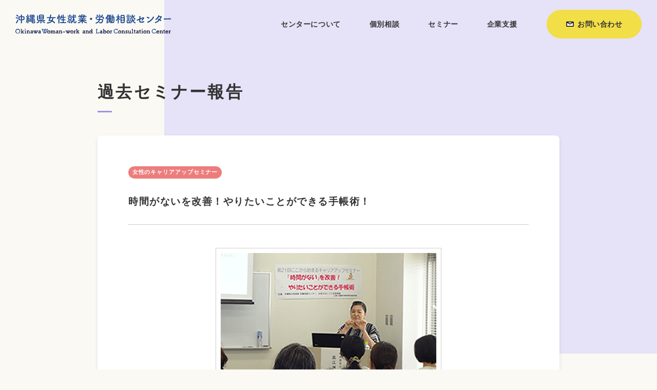

--- FILE ---
content_type: text/html; charset=UTF-8
request_url: https://owlcc.okinawa/past-seminar/20171111/
body_size: 5723
content:
<!DOCTYPE html>
<html lang="ja">
<head prefix="og: https://ogp.me/ns# fb: https://ogp.me/ns/fb# article: https://ogp.me/ns/article#">
<meta charset="UTF-8">

<title>時間がないを改善！やりたいことができる手帳術！ &#8211; 沖縄県女性就業・労働相談センター</title>

<meta property="og:title" content="時間がないを改善！やりたいことができる手帳術！ &#8211; 沖縄県女性就業・労働相談センター" />
<meta name="twitter:title" content="時間がないを改善！やりたいことができる手帳術！ &#8211; 沖縄県女性就業・労働相談センター" />
<meta property="og:url" content="https://owlcc.okinawa/past-seminar/20171111/" />
<meta name="twitter:url" content="https://owlcc.okinawa/past-seminar/20171111/" />
<meta property="og:site_name" content="沖縄県女性就業・労働相談センター" />
<meta property="og:type" content="website" />
<meta property="og:locale" content="ja_JP" />
<meta property="article:publisher" content="https://www.facebook.com/accountName" />
<meta name="twitter:domain" content="https://twitter.com/accountName" />
<meta name="twitter:site" content="@accountName" />
<meta name="twitter:card" content="summary_large_image" />

  <meta name="keywords" content="" />
  <meta name="description" content="" />
  <meta property="og:description" itemprop="description" content="" />
  <meta name="twitter:description" content="" />
      <meta property="og:image" content="/assets/img/common/ogp.jpg" />
    <meta name="twitter:image" content="/assets/img/common/ogp.jpg" />
  <meta name="viewport" content="width=device-width,user-scalable=no,initial-scale=1.0,maximum-scale=1.0" />
<meta http-equiv="X-UA-Compatible" content="IE=edge,chrome=1" /><link rel="shortcut icon" type="image/x-icon" href="/assets/img/common/favicon.ico" />
<link rel="canonical" href="https://owlcc.okinawa/past-seminar/20171111/" />
<link rel="stylesheet" href="/assets/css/common.css"><link rel="stylesheet" href="/assets/css/seminar.css"><meta name='robots' content='max-image-preview:large' />
<style id='wp-img-auto-sizes-contain-inline-css' type='text/css'>
img:is([sizes=auto i],[sizes^="auto," i]){contain-intrinsic-size:3000px 1500px}
/*# sourceURL=wp-img-auto-sizes-contain-inline-css */
</style>
<style id='classic-theme-styles-inline-css' type='text/css'>
/*! This file is auto-generated */
.wp-block-button__link{color:#fff;background-color:#32373c;border-radius:9999px;box-shadow:none;text-decoration:none;padding:calc(.667em + 2px) calc(1.333em + 2px);font-size:1.125em}.wp-block-file__button{background:#32373c;color:#fff;text-decoration:none}
/*# sourceURL=/wp-includes/css/classic-themes.min.css */
</style>
<style id='global-styles-inline-css' type='text/css'>
:root{--wp--preset--aspect-ratio--square: 1;--wp--preset--aspect-ratio--4-3: 4/3;--wp--preset--aspect-ratio--3-4: 3/4;--wp--preset--aspect-ratio--3-2: 3/2;--wp--preset--aspect-ratio--2-3: 2/3;--wp--preset--aspect-ratio--16-9: 16/9;--wp--preset--aspect-ratio--9-16: 9/16;--wp--preset--color--black: #000000;--wp--preset--color--cyan-bluish-gray: #abb8c3;--wp--preset--color--white: #ffffff;--wp--preset--color--pale-pink: #f78da7;--wp--preset--color--vivid-red: #cf2e2e;--wp--preset--color--luminous-vivid-orange: #ff6900;--wp--preset--color--luminous-vivid-amber: #fcb900;--wp--preset--color--light-green-cyan: #7bdcb5;--wp--preset--color--vivid-green-cyan: #00d084;--wp--preset--color--pale-cyan-blue: #8ed1fc;--wp--preset--color--vivid-cyan-blue: #0693e3;--wp--preset--color--vivid-purple: #9b51e0;--wp--preset--gradient--vivid-cyan-blue-to-vivid-purple: linear-gradient(135deg,rgb(6,147,227) 0%,rgb(155,81,224) 100%);--wp--preset--gradient--light-green-cyan-to-vivid-green-cyan: linear-gradient(135deg,rgb(122,220,180) 0%,rgb(0,208,130) 100%);--wp--preset--gradient--luminous-vivid-amber-to-luminous-vivid-orange: linear-gradient(135deg,rgb(252,185,0) 0%,rgb(255,105,0) 100%);--wp--preset--gradient--luminous-vivid-orange-to-vivid-red: linear-gradient(135deg,rgb(255,105,0) 0%,rgb(207,46,46) 100%);--wp--preset--gradient--very-light-gray-to-cyan-bluish-gray: linear-gradient(135deg,rgb(238,238,238) 0%,rgb(169,184,195) 100%);--wp--preset--gradient--cool-to-warm-spectrum: linear-gradient(135deg,rgb(74,234,220) 0%,rgb(151,120,209) 20%,rgb(207,42,186) 40%,rgb(238,44,130) 60%,rgb(251,105,98) 80%,rgb(254,248,76) 100%);--wp--preset--gradient--blush-light-purple: linear-gradient(135deg,rgb(255,206,236) 0%,rgb(152,150,240) 100%);--wp--preset--gradient--blush-bordeaux: linear-gradient(135deg,rgb(254,205,165) 0%,rgb(254,45,45) 50%,rgb(107,0,62) 100%);--wp--preset--gradient--luminous-dusk: linear-gradient(135deg,rgb(255,203,112) 0%,rgb(199,81,192) 50%,rgb(65,88,208) 100%);--wp--preset--gradient--pale-ocean: linear-gradient(135deg,rgb(255,245,203) 0%,rgb(182,227,212) 50%,rgb(51,167,181) 100%);--wp--preset--gradient--electric-grass: linear-gradient(135deg,rgb(202,248,128) 0%,rgb(113,206,126) 100%);--wp--preset--gradient--midnight: linear-gradient(135deg,rgb(2,3,129) 0%,rgb(40,116,252) 100%);--wp--preset--font-size--small: 13px;--wp--preset--font-size--medium: 20px;--wp--preset--font-size--large: 36px;--wp--preset--font-size--x-large: 42px;--wp--preset--spacing--20: 0.44rem;--wp--preset--spacing--30: 0.67rem;--wp--preset--spacing--40: 1rem;--wp--preset--spacing--50: 1.5rem;--wp--preset--spacing--60: 2.25rem;--wp--preset--spacing--70: 3.38rem;--wp--preset--spacing--80: 5.06rem;--wp--preset--shadow--natural: 6px 6px 9px rgba(0, 0, 0, 0.2);--wp--preset--shadow--deep: 12px 12px 50px rgba(0, 0, 0, 0.4);--wp--preset--shadow--sharp: 6px 6px 0px rgba(0, 0, 0, 0.2);--wp--preset--shadow--outlined: 6px 6px 0px -3px rgb(255, 255, 255), 6px 6px rgb(0, 0, 0);--wp--preset--shadow--crisp: 6px 6px 0px rgb(0, 0, 0);}:where(.is-layout-flex){gap: 0.5em;}:where(.is-layout-grid){gap: 0.5em;}body .is-layout-flex{display: flex;}.is-layout-flex{flex-wrap: wrap;align-items: center;}.is-layout-flex > :is(*, div){margin: 0;}body .is-layout-grid{display: grid;}.is-layout-grid > :is(*, div){margin: 0;}:where(.wp-block-columns.is-layout-flex){gap: 2em;}:where(.wp-block-columns.is-layout-grid){gap: 2em;}:where(.wp-block-post-template.is-layout-flex){gap: 1.25em;}:where(.wp-block-post-template.is-layout-grid){gap: 1.25em;}.has-black-color{color: var(--wp--preset--color--black) !important;}.has-cyan-bluish-gray-color{color: var(--wp--preset--color--cyan-bluish-gray) !important;}.has-white-color{color: var(--wp--preset--color--white) !important;}.has-pale-pink-color{color: var(--wp--preset--color--pale-pink) !important;}.has-vivid-red-color{color: var(--wp--preset--color--vivid-red) !important;}.has-luminous-vivid-orange-color{color: var(--wp--preset--color--luminous-vivid-orange) !important;}.has-luminous-vivid-amber-color{color: var(--wp--preset--color--luminous-vivid-amber) !important;}.has-light-green-cyan-color{color: var(--wp--preset--color--light-green-cyan) !important;}.has-vivid-green-cyan-color{color: var(--wp--preset--color--vivid-green-cyan) !important;}.has-pale-cyan-blue-color{color: var(--wp--preset--color--pale-cyan-blue) !important;}.has-vivid-cyan-blue-color{color: var(--wp--preset--color--vivid-cyan-blue) !important;}.has-vivid-purple-color{color: var(--wp--preset--color--vivid-purple) !important;}.has-black-background-color{background-color: var(--wp--preset--color--black) !important;}.has-cyan-bluish-gray-background-color{background-color: var(--wp--preset--color--cyan-bluish-gray) !important;}.has-white-background-color{background-color: var(--wp--preset--color--white) !important;}.has-pale-pink-background-color{background-color: var(--wp--preset--color--pale-pink) !important;}.has-vivid-red-background-color{background-color: var(--wp--preset--color--vivid-red) !important;}.has-luminous-vivid-orange-background-color{background-color: var(--wp--preset--color--luminous-vivid-orange) !important;}.has-luminous-vivid-amber-background-color{background-color: var(--wp--preset--color--luminous-vivid-amber) !important;}.has-light-green-cyan-background-color{background-color: var(--wp--preset--color--light-green-cyan) !important;}.has-vivid-green-cyan-background-color{background-color: var(--wp--preset--color--vivid-green-cyan) !important;}.has-pale-cyan-blue-background-color{background-color: var(--wp--preset--color--pale-cyan-blue) !important;}.has-vivid-cyan-blue-background-color{background-color: var(--wp--preset--color--vivid-cyan-blue) !important;}.has-vivid-purple-background-color{background-color: var(--wp--preset--color--vivid-purple) !important;}.has-black-border-color{border-color: var(--wp--preset--color--black) !important;}.has-cyan-bluish-gray-border-color{border-color: var(--wp--preset--color--cyan-bluish-gray) !important;}.has-white-border-color{border-color: var(--wp--preset--color--white) !important;}.has-pale-pink-border-color{border-color: var(--wp--preset--color--pale-pink) !important;}.has-vivid-red-border-color{border-color: var(--wp--preset--color--vivid-red) !important;}.has-luminous-vivid-orange-border-color{border-color: var(--wp--preset--color--luminous-vivid-orange) !important;}.has-luminous-vivid-amber-border-color{border-color: var(--wp--preset--color--luminous-vivid-amber) !important;}.has-light-green-cyan-border-color{border-color: var(--wp--preset--color--light-green-cyan) !important;}.has-vivid-green-cyan-border-color{border-color: var(--wp--preset--color--vivid-green-cyan) !important;}.has-pale-cyan-blue-border-color{border-color: var(--wp--preset--color--pale-cyan-blue) !important;}.has-vivid-cyan-blue-border-color{border-color: var(--wp--preset--color--vivid-cyan-blue) !important;}.has-vivid-purple-border-color{border-color: var(--wp--preset--color--vivid-purple) !important;}.has-vivid-cyan-blue-to-vivid-purple-gradient-background{background: var(--wp--preset--gradient--vivid-cyan-blue-to-vivid-purple) !important;}.has-light-green-cyan-to-vivid-green-cyan-gradient-background{background: var(--wp--preset--gradient--light-green-cyan-to-vivid-green-cyan) !important;}.has-luminous-vivid-amber-to-luminous-vivid-orange-gradient-background{background: var(--wp--preset--gradient--luminous-vivid-amber-to-luminous-vivid-orange) !important;}.has-luminous-vivid-orange-to-vivid-red-gradient-background{background: var(--wp--preset--gradient--luminous-vivid-orange-to-vivid-red) !important;}.has-very-light-gray-to-cyan-bluish-gray-gradient-background{background: var(--wp--preset--gradient--very-light-gray-to-cyan-bluish-gray) !important;}.has-cool-to-warm-spectrum-gradient-background{background: var(--wp--preset--gradient--cool-to-warm-spectrum) !important;}.has-blush-light-purple-gradient-background{background: var(--wp--preset--gradient--blush-light-purple) !important;}.has-blush-bordeaux-gradient-background{background: var(--wp--preset--gradient--blush-bordeaux) !important;}.has-luminous-dusk-gradient-background{background: var(--wp--preset--gradient--luminous-dusk) !important;}.has-pale-ocean-gradient-background{background: var(--wp--preset--gradient--pale-ocean) !important;}.has-electric-grass-gradient-background{background: var(--wp--preset--gradient--electric-grass) !important;}.has-midnight-gradient-background{background: var(--wp--preset--gradient--midnight) !important;}.has-small-font-size{font-size: var(--wp--preset--font-size--small) !important;}.has-medium-font-size{font-size: var(--wp--preset--font-size--medium) !important;}.has-large-font-size{font-size: var(--wp--preset--font-size--large) !important;}.has-x-large-font-size{font-size: var(--wp--preset--font-size--x-large) !important;}
/*# sourceURL=global-styles-inline-css */
</style>
</head>
<body id="body">
<header class="header" id="header">
  <div class="header_wrapper">
    <div class="header_mask"></div>
    <h1 class="header_logo">
      <a href="/">
        <img src="/assets/img/common/logo.svg" alt="">
      </a>
    </h1>
    <div class="header_toggleBg"></div>
    <nav class="header_globalNavi">
      <ul class="header_globalNavi_list">
        <li class="header_globalNavi_list_item megaMenu">
          <button class="show-pc">
            <span class="header_globalNavi_text">センターについて</span>
          </button>
          <p class="megaMenu_button show-sp"><span>センターについて</span></p>
          <div class="megaMenuContainer ">
            <div class="megaMenuListWrapper inner-regular">
              <div class="megaMenuImage show-pc">
                <img src="/assets/img/common/megamenu_about.png" alt="">
              </div>
              <ul class="megaMenuList">
                <li class="megaMenuList_item">
                  <a href="/about/" class="">沖縄県女性就業・労働相談センターとは</a>
                </li>
                <li class="megaMenuList_item">
                  <a href="/about/support/" class="">働く女性応援事業</a>
                </li>
                <li class="megaMenuList_item">
                  <a href="/about/labor-consultation/" class="">労働相談事業</a>
                </li>
                <li class="megaMenuList_item">
                  <a href="/for-student/" class="">学生向けセミナー</a>
                </li>
                <li class="megaMenuList_item">
                  <a href="/labor-faq/" class="">労働相談Q&A</a>
                </li>
                <li class="megaMenuList_item">
                  <a href="/worries-faq/" class="">女性のお仕事Q&A</a>
                </li>
                <li class="megaMenuList_item">
                  <a href="/how-to-use/" class="">利用方法</a>
                </li>
                <li class="megaMenuList_item">
                  <a href="/how-to-use/#faq" class="">よくある質問</a>
                </li>
              </ul>
            </div>
          </div>
        </li>
        <li class="header_globalNavi_list_item megaMenu">
          <button class="show-pc">
            <span class="header_globalNavi_text">個別相談</span>
          </button>
          <p class="megaMenu_button show-sp"><span>個別相談</span></p>
          <div class="megaMenuContainer ">
            <div class="megaMenuListWrapper inner-regular">
              <div class="megaMenuImage show-pc">
                <img src="/assets/img/common/megamenu_consultation.png" alt="">
              </div>
              <ul class="megaMenuList">
                <li class="megaMenuList_item">
                  <a href="/about/support/#Consult" class="">働く女性応援事業　個別相談</a>
                </li>
                <li class="megaMenuList_item">
                  <a href="/about/labor-consultation/#Consult" class="">労働相談事業　個別相談</a>
                </li>
              </ul>
            </div>
          </div>
        </li>
        <li class="header_globalNavi_list_item megaMenu">
          <button class="show-pc">
            <span class="header_globalNavi_text">セミナー</span>
          </button>
          <p class="megaMenu_button show-sp"><span>セミナー</span></p>
          <div class="megaMenuContainer ">
            <div class="megaMenuListWrapper inner-regular">
              <div class="megaMenuImage show-pc">
                <img src="/assets/img/common/megamenu_seminar.png" alt="">
              </div>
              <ul class="megaMenuList">
                <li class="megaMenuList_item">
                  <a href="/scheduled-seminars/" class="">開催予定セミナー　一覧</a>
                </li>
                <li class="megaMenuList_item">
                  <a href="/past-seminars/" class="">過去セミナー　一覧</a>
                </li>
                <li class="megaMenuList_item">
                  <a href="/for-student/student-past-seminars/" class="">学生向け 過去セミナー　一覧</a>
                </li>
              </ul>
            </div>
          </div>
        </li>
        <li class="header_globalNavi_list_item megaMenu">
          <button class="show-pc">
            <span class="header_globalNavi_text">企業支援</span>
          </button>
          <p class="megaMenu_button show-sp"><span>企業支援</span></p>
          <div class="megaMenuContainer ">
            <div class="megaMenuListWrapper inner-regular">
              <div class="megaMenuImage show-pc">
                <img src="/assets/img/common/megamenu_corporate.png" alt="">
              </div>
              <ul class="megaMenuList">
                <li class="megaMenuList_item">
                  <a href="/corporate-support/" class="">女性が働き続けられる<br>職場づくり支援プログラム</a>
                </li>
                <li class="megaMenuList_item">
                  <a href="/corporate-support/dispatch/" class="">専門家派遣</a>
                </li>
                <li class="megaMenuList_item">
                  <a href="/corporate-support/lectures/" class="/corporate-support/lectures/">講座</a>
                </li>
                <li class="megaMenuList_item">
                  <a href="/corporate-support/lectures/archive/" class="/corporate-support/lectures/archive/">過去の講座</a>
                </li>
                <li class="megaMenuList_item">
                  <a href="/corporate-support/#other" class="">事例集・テキスト・診断ツール</a>
                </li>
              </ul>
            </div>
          </div>
        </li>
      </ul>
      <p class="header_globalNavi_contact">
        <a href="https://owlcc.okinawa/contact/" class="">
          <span class="header_globalNavi_text">お問い合わせ</span>
        </a>
      </p>
    </nav>
    <div class="header_toggleButton header_toggleButton-icon">
      <div class="toggleButtonIcon">
        <div class="toggleButtonIcon_item toggleButtonIcon_item-top"></div>
        <div class="toggleButtonIcon_item toggleButtonIcon_item-middle"></div>
        <div class="toggleButtonIcon_item toggleButtonIcon_item-bottom"></div>
      </div>
    </div>
  </div>
</header><main class="main seminarPage seminarPastPage seminarSinglePage" id="main">
  <div class="mainHeader inner-regular">
    <h2 class="mainHeader_title">過去セミナー報告</h2>
  </div>
  <div class="mainContent inner-regular">
    <div class="singleContainer">

      
      <div class="seminarMeta">
        <ul class="categoryList">
                    <li class="categoryList_item categoryList_item-career-up">女性のキャリアアップセミナー</li>
                  </ul>
      </div>
      <p class="singleContainer_title">時間がないを改善！やりたいことができる手帳術！</p>
            <div class="singleContainer_image"><img src="https://owlcc.okinawa/wordpress/wp-content/uploads/2022/08/seminar_img-start-12.png" alt="">      </div>
                  <div class="singleContainer_text">
        <p>ここから始まるキャリアアップセミナー　第21回</p>
      </div>
            <div class="singleContainer_table">
        <table>
                    <tr>
            <th>日付</th>
            <td>平成29年11月11日</td>
          </tr>
                                        <tr>
            <th>会場</th>
            <td>センター内講習室</td>
          </tr>
                              <tr>
            <th>講師</th>
            <td><p>高江洲 香織（株式会社かりさら代表取締役）</p>
</td>
          </tr>
                                                </table>
      </div>
      <div class="voice">
        <h3 class="voice_title">参加者の声</h3>
        <ul class="voiceList">
                    <li class="voiceList_item">
            <p class="voiceList_text"><p>今まで大まかなスケジュール管理しかしてなく、流れにまかしての日々になっているのを細かく計画を立て、１つでも多くの成果を出していきたいと思いました（50代）</p>
</p>
          </li>
                              <li class="voiceList_item">
            <p class="voiceList_text"><p>時間をつかうのに「ついで」思考を学びました。手帳をうまく使いこなせばやりたい事、やるべき事、無駄な事がわかることで、効率的に動けるようにしたいと思いました（40代）</p>
</p>
          </li>
                              <li class="voiceList_item">
            <p class="voiceList_text"><p>手帳を書き込むことによって自分も再確認、時間を有効に使うことができることがわかり、すごく為になった（40代）</p>
</p>
          </li>
                                      </ul>
      </div>
      <p class="singleContainer_button">
        <a href="../" class="">一覧へ</a>
      </p>
    </div>
  </div>
</main>
<footer class="footer">
  <div class="contact">
    <div class="contact_section contact_section-support">
      <div class="contact_container">
        <h3 class="contact_title">
          <span class="contact_title_sub">仕事をしている女性、仕事をしたい女性を応援します</span>
          <span class="contact_title_main">働く女性応援事業</span>
        </h3>
        <ul class="tel">
          <li class="tel_item">
            <h4 class="tel_title">対面相談・セミナーのお申込み</h4>
            <div class="tel_body">
              <p class="tel_number">
                <a href="tel:0988631788">098-863-1788</a>
              </p>
              <p class="tel_text">月～金 9:00 - 17:00 土・日・祝は休み<br>【対面相談/要予約】9:00 - 16:00</p>
            </div>
          </li>
          <li class="tel_item">
            <h4 class="tel_title">電話相談専用フリーダイヤル</h4>
            <div class="tel_body">
              <p class="tel_number">
                <a href="tel:0120633993">0120-633-993</a>
              </p>
              <p class="tel_text">月～金 9:00 - 17:00 土・日・祝は休み</p>
            </div>
          </li>
        </ul>
      </div>
    </div>
    <div class="contact_section contact_section-consultation">
      <div class="contact_container">
        <h3 class="contact_title">
          <span class="contact_title_sub">働く人と雇用する側の労働問題にアドバイスします</span>
          <span class="contact_title_main">労働相談事業</span>
        </h3>
        <ul class="tel">
          <li class="tel_item">
            <h4 class="tel_title">対面相談・セミナーのお申込み</h4>
            <div class="tel_body">
              <p class="tel_number">
                <a href="tel:0989414750">098-941-4750</a>
              </p>
              <p class="tel_text">月〜金　9:00 - 17:00　土・日・祝は休み<br>【対面相談/要予約】9:00 - 16:00</p>
            </div>
          </li>
          <li class="tel_item">
            <h4 class="tel_title">電話相談専用フリーダイヤル</h4>
            <div class="tel_body">
              <p class="tel_number">
                <a href="tel:0120610223">0120-610-223</a>
              </p>
              <p class="tel_text">月～金 9:00 - 17:00 土・日・祝は休み</p>
            </div>
          </li>
        </ul>
      </div>
    </div>
  </div>
  <div class="footer_main inner-regular">
    <div class="footer_logo">
      <a href="/">
        <img src="/assets/img/common/logo_footer.svg" alt="沖縄県女性就業・労働相談センター">
      </a>
    </div>
    <div class="footer_section">
      <div class="navi">
        <div class="navi_contentWrapper">
          <div class="navi_banner">
            <a href="https://www.pref.okinawa.jp/" target="_blank" rel="noopener noreferrer">
              <img src="/assets/img/common/banner_okinawa_prefecture.png" alt="沖縄県">
            </a>
          </div>
          <ul class="sns">
            <li class="sns_item">
              <a href="https://www.facebook.com/owlcc.okinawa/" target="_blank" rel="noopener noreferrer">
                <img src="/assets/img/common/sns_facebook.svg" alt="">
              </a>
            </li>
            <li class="sns_item">
              <a href="https://twitter.com/InfoOWLCC" target="_blank" rel="noopener noreferrer">
                <img src="/assets/img/common/sns_twitter.svg" alt="">
              </a>
            </li>
            <li class="sns_item">
              <a href="https://line.me/R/ti/p/n4IxUAOdaF" target="_blank" rel="noopener noreferrer">
                <img src="/assets/img/common/sns_line.svg" alt="">
              </a>
            </li>
            <li class="sns_item">
              <a href="https://www.instagram.com/owlcc_okinawa/" target="_blank" rel="noopener noreferrer">
                <img src="/assets/img/common/sns_instagram.svg" alt="">
              </a>
            </li>
          </ul>
        </div>
        <div class="guide">
          <p class="guide_item">
            <a href="/how-to-use/">利用方法</a>
          </p>
          <p class="guide_item">
            <a href="/news/">お知らせ</a>
          </p>
          <p class="guide_item">
            <a href="/privacy-policy/">個人情報保護方針</a>
          </p>
        </div>
      </div>
      <div class="information">
        <p class="information_address">〒900-0021<br>沖縄県那覇市泉崎1丁目20番1号<br>カフーナ旭橋A街区 6F<br>グッジョブセンターおきなわ内 （那覇バスターミナル）<br>
          沖縄県商工労働部 労働政策課委託業務<br>
        (公財)沖縄県労働者福祉基金協会</p>
        <p class="information_copyright">&copy; 2025 沖縄県女性就業・労働相談センター</p>
      </div>
    </div>
  </div>
  <div class="pagetop" id="pagetop">
    <a href="#body">
      <img src="/assets/img/common/pagetop.svg" alt="PAGETOP">
    </a>
  </div>
</footer>

<script src="//code.jquery.com/jquery-3.4.1.min.js"></script>

<script src="/assets/js/common.js"></script><script type="speculationrules">
{"prefetch":[{"source":"document","where":{"and":[{"href_matches":"/*"},{"not":{"href_matches":["/wordpress/wp-*.php","/wordpress/wp-admin/*","/wordpress/wp-content/uploads/*","/wordpress/wp-content/*","/wordpress/wp-content/plugins/*","/wordpress/wp-content/themes/owlcc/*","/*\\?(.+)"]}},{"not":{"selector_matches":"a[rel~=\"nofollow\"]"}},{"not":{"selector_matches":".no-prefetch, .no-prefetch a"}}]},"eagerness":"conservative"}]}
</script>
</body>
</html>

--- FILE ---
content_type: text/css
request_url: https://owlcc.okinawa/assets/css/common.css
body_size: 4756
content:
@charset "UTF-8";*,:after,:before{-webkit-box-sizing:border-box;box-sizing:border-box;padding:0;margin:0;border:none;position:relative}a,a:active,a:hover,a:link,a:visited{-webkit-text-decoration-skip:objects;-webkit-tap-highlight-color:rgba(0, 0, 0, 0);-webkit-backface-visibility:hidden;backface-visibility:hidden}:focus{outline:0}li,ol,ul{list-style:none;list-style-type:none}table,td,th,tr{border-collapse:separate;border-spacing:0}article,aside,details,figcaption,figure,footer,header,main,menu,nav,section{display:block}h1,h2,h3,h4,h5,h6,h7{font-size:inherit;font-weight:inherit}button,input[type=button],input[type=email],input[type=file],input[type=image],input[type=password],input[type=reset],input[type=submit],input[type=tel],input[type=text],select,textarea{background-color:transparent;border:none;cursor:pointer;outline:none;padding:0;-webkit-appearance:none;-moz-appearance:none;appearance:none;border-radius:0;overflow:visible;text-transform:none}button{color:inherit;text-align:left}@font-face{font-family:"Jost-Bold";src:url("../font/Jost-Bold.min.woff") format("woff");font-weight:700;font-display:swap}html{width:100%;height:100%;font-size:62.5%;position:relative;background:#FAF9F4}body{padding:0;position:relative;height:100%;font-size:1.6rem;line-height:1.6;color:#333;font-style:normal;letter-spacing:0.04em;word-break:normal;font-style:normal;font-family:noto-sans, sans-serif}@media screen and (max-width:1366px){body{font-size:1.1713vw}}@media screen and (max-width:828px){body{font-size:3.86473vw;letter-spacing:0.04em}}img{width:100%;max-width:100%;vertical-align:bottom}a{display:block;width:100%;height:100%;color:inherit;text-decoration:none}@media screen and (min-width:829px){a{-webkit-transition:0.8s;-o-transition:0.8s;transition:0.8s}}.show{display:block}@media screen and (max-width:828px){.show-pc{display:none!important}}.show-sp{display:none!important}@media screen and (max-width:828px){.show-sp{display:block!important}}.header{position:fixed;top:0;left:0;width:100%;-webkit-transition:.3s;-o-transition:.3s;transition:.3s;z-index:100}.header.is-active{background:#fff}.header_wrapper{width:100%;height:100px;padding:0 32px;display:-webkit-box;display:-ms-flexbox;display:flex;-webkit-box-align:center;-ms-flex-align:center;align-items:center}@media screen and (max-width:1366px){.header_wrapper{height:7.32064vw;padding:0 2.34261vw}}@media screen and (max-width:828px){.header_wrapper{width:100%;height:15.94203vw;padding:0 0 0 3.86473vw}}.header.is-scroll{-webkit-transform:translate(0, -100%)!important;-ms-transform:translate(0, -100%)!important;transform:translate(0, -100%)!important}.header_logo{z-index:103;margin-right:auto;display:-webkit-box;display:-ms-flexbox;display:flex;-webkit-box-align:center;-ms-flex-align:center;align-items:center;width:323px}@media screen and (max-width:1366px){.header_logo{width:23.64568vw}}@media screen and (max-width:828px){.header_logo{width:57.97101vw}}.header_globalNavi{display:-webkit-box;display:-ms-flexbox;display:flex;-webkit-box-align:center;-ms-flex-align:center;align-items:center;z-index:103}@media screen and (max-width:828px){.header_globalNavi{display:none;width:84.54106280193237%;margin:3.86473vw auto 0}}.header_globalNavi.is-active{display:block}.header_globalNavi_list{display:-webkit-box;display:-ms-flexbox;display:flex;-webkit-box-align:center;-ms-flex-align:center;align-items:center}@media screen and (max-width:828px){.header_globalNavi_list{display:block}}.header_globalNavi_list_item{}@media screen and (max-width:828px){.header_globalNavi_list_item{border-bottom:1px solid #ccc}}.header_globalNavi_list_item>a,.header_globalNavi_list_item>button{height:100px;display:-webkit-box;display:-ms-flexbox;display:flex;-webkit-box-align:center;-ms-flex-align:center;align-items:center;-webkit-box-pack:center;-ms-flex-pack:center;justify-content:center;padding:0 30px;color:inherit}@media screen and (max-width:1366px){.header_globalNavi_list_item>a,.header_globalNavi_list_item>button{line-height:1.3;height:7.32064vw;padding:0 2.19619vw}}@media screen and (max-width:828px){.header_globalNavi_list_item>a,.header_globalNavi_list_item>button{width:100%;height:13.52657vw;-webkit-box-pack:start;-ms-flex-pack:start;justify-content:flex-start;padding:0}.header_globalNavi_list_item>a:before,.header_globalNavi_list_item>button:before{content:"";background:url(../img/common/arrow_border_black.svg) no-repeat center center/contain;width:4.34783vw;height:4.34783vw;position:absolute;top:0;bottom:0;right:1.44928vw;margin:auto}}@media screen and (min-width:829px){.header_globalNavi_list_item>a:hover,.header_globalNavi_list_item>button:hover{background:#FAF9F4}.header_globalNavi_list_item>a:hover:before,.header_globalNavi_list_item>button:hover:before{opacity:1}.header_globalNavi_list_item>a:before,.header_globalNavi_list_item>button:before{-webkit-transition:0.3s;-o-transition:0.3s;transition:0.3s;opacity:0;content:"";width:100%;height:4px;background:#333;position:absolute;bottom:0;left:0}}@media screen and (min-width:829px) and (max-width:1366px){.header_globalNavi_list_item>a:before,.header_globalNavi_list_item>button:before{height:0.29283vw}}.header_globalNavi_text{letter-spacing:0.04em;font-size:1.5rem;font-weight:700}@media screen and (max-width:1366px){.header_globalNavi_text{font-size:1.0981vw}}@media screen and (max-width:828px){.header_globalNavi_text{font-size:3.86473vw;font-weight:700}}@media screen and (min-width:829px){.header_globalNavi_text:after,.header_globalNavi_text:before{content:"";position:absolute;right:0;left:0;margin:auto;top:-26px;-webkit-transition:.3s;-o-transition:.3s;transition:.3s}}@media screen and (min-width:829px) and (max-width:1366px){.header_globalNavi_text:after,.header_globalNavi_text:before{top:-1.90337vw}}@media screen and (min-width:829px){.header_globalNavi_text:after{opacity:0}}.header_globalNavi_contact{margin-left:32px}@media screen and (max-width:1366px){.header_globalNavi_contact{margin-left:2.34261vw}}@media screen and (max-width:828px){.header_globalNavi_contact{margin:7.72947vw 0 0}}.header_globalNavi_contact a{background:#F2DE46;display:-webkit-box;display:-ms-flexbox;display:flex;-webkit-box-align:center;-ms-flex-align:center;align-items:center;-webkit-box-pack:center;-ms-flex-pack:center;justify-content:center;padding:0 40px;height:60px;border-radius:60px}@media screen and (max-width:1366px){.header_globalNavi_contact a{height:4.39239vw;padding:0 2.92826vw;border-radius:4.39239vw}}@media screen and (max-width:828px){.header_globalNavi_contact a{height:13.52657vw;border-radius:13.52657vw;color:inherit}}@media screen and (min-width:829px){.header_globalNavi_contact a:hover{background:#19448E;color:#fff}}.header_globalNavi_contact a span{padding-left:24px;font-weight:700}@media screen and (max-width:1366px){.header_globalNavi_contact a span{padding-left:1.75695vw}}@media screen and (max-width:828px){.header_globalNavi_contact a span{padding-left:5.7971vw;left:-1.93237vw}}.header_globalNavi_contact a span:before{content:"";position:absolute;top:0;bottom:0;left:0;right:auto;margin:auto;background:url(../img/common/icon_mail.svg) no-repeat center center/contain;width:16px;height:11px}@media screen and (max-width:1366px){.header_globalNavi_contact a span:before{width:1.1713vw;height:0.80527vw}}@media screen and (max-width:828px){.header_globalNavi_contact a span:before{width:3.86473vw;height:2.657vw}}.header_toggleButton{display:none;z-index:103}@media screen and (max-width:828px){.header_toggleButton{background:#19448E;display:block;cursor:pointer;position:fixed;top:0;right:0;width:15.94203vw;height:15.94203vw}.header_toggleButton.typeBgImage:after,.header_toggleButton.typeBgImage:before{content:"";width:7.24638vw;height:4.83092vw;position:absolute;top:0;right:0;bottom:0;left:0;margin:auto;-webkit-transition:.3s;-o-transition:.3s;transition:.3s}.header_toggleButton.typeBgImage:before{background:url(../img/common/globalnavi_icon_default.svg) no-repeat center center/contain}.header_toggleButton.typeBgImage:after{background:url(../img/common/globalnavi_icon_active.svg) no-repeat center center/contain;opacity:0}.header_toggleButton-icon .toggleButtonIcon{width:40%;margin:0;-webkit-transition:margin 0.3s;-o-transition:margin 0.3s;transition:margin 0.3s;position:absolute;bottom:63%;right:50%;-webkit-transform:translate(50%, 50%);-ms-transform:translate(50%, 50%);transform:translate(50%, 50%)}.header_toggleButton-icon .toggleButtonIcon_item{font-size:0;line-height:0;display:block;width:100%;height:0.48309vw;background:#fff}.header_toggleButton-icon .toggleButtonIcon_item-middle{width:100%;margin:1.44928vw 0;-webkit-transition:margin .3s, -webkit-transform .3s .1s;transition:margin .3s, -webkit-transform .3s .1s;-o-transition:transform .3s .1s, margin .3s;transition:transform .3s .1s, margin .3s;transition:transform .3s .1s, margin .3s, -webkit-transform .3s .1s}.header_toggleButton-icon .toggleButtonIcon_item-bottom{width:100%}.header_toggleButton:before{content:'メニュー';width:100%;position:absolute;right:0;bottom:2.89855vw;left:0;display:block;margin:auto;font-size:2.41546vw;line-height:1;text-align:center;white-space:nowrap;letter-spacing:0em;color:#FFF;font-weight:700}}@media screen and (max-width:828px){.header_toggleButton.is-active.typeBgImage:before{opacity:0}.header_toggleButton.is-active.typeBgImage:after{opacity:1}.header_toggleButton.is-active.header_toggleButton-icon .toggleButtonIcon_item-top{-webkit-transition:margin-bottom .3s, -webkit-transform .3s .0s;transition:margin-bottom .3s, -webkit-transform .3s .0s;-o-transition:transform .3s .0s, margin-bottom .3s;transition:transform .3s .0s, margin-bottom .3s;transition:transform .3s .0s, margin-bottom .3s, -webkit-transform .3s .0s;-webkit-transform:rotate(-45deg);-ms-transform:rotate(-45deg);transform:rotate(-45deg)}.header_toggleButton.is-active.header_toggleButton-icon .toggleButtonIcon_item-middle{margin:-0.48309vw auto;-webkit-transform:scaleX(0);-ms-transform:scaleX(0);transform:scaleX(0)}.header_toggleButton.is-active.header_toggleButton-icon .toggleButtonIcon_item-bottom{width:100%;-webkit-transition:margin-top .3s, -webkit-transform .3s .0s;transition:margin-top .3s, -webkit-transform .3s .0s;-o-transition:transform .3s .0s, margin-top .3s;transition:transform .3s .0s, margin-top .3s;transition:transform .3s .0s, margin-top .3s, -webkit-transform .3s .0s;-webkit-transform:rotate(45deg);-ms-transform:rotate(45deg);transform:rotate(45deg)}.header_toggleButton.is-active:before{content:'閉じる'}}.header_toggleBg{background:#fff;z-index:101;position:fixed;top:0;left:0;width:100%;height:100vh;-webkit-transform:translate(0, -100%);-ms-transform:translate(0, -100%);transform:translate(0, -100%);-webkit-transition:.5s;-o-transition:.5s;transition:.5s;overflow-y:scroll;-ms-overflow-style:none;scrollbar-width:none}.header_toggleBg::-webkit-scrollbar{display:none;-webkit-appearance:none}@media screen and (max-width:828px){.header_toggleBg{padding:19.32367vw 0 9.66184vw}@-moz-document url-prefix(){.header_toggleBg:after{content:"";display:block;width:1px;height:9.66184vw}}}@media screen and (max-width:828px){.header_toggleBg.is-active{display:block;-webkit-transform:translate(0);-ms-transform:translate(0);transform:translate(0)}}.header_mask{display:none;z-index:102}@media screen and (max-width:828px){.header_mask{display:block;position:fixed;top:0;left:0;width:100%;height:15.94203vw;background:#fff}}@media screen and (min-width:829px){.header .megaMenu.is-active>a{background:#FAF9F4}}.header .megaMenuContainer{display:none;position:fixed;top:100px;right:0;left:0;padding:40px 0}@media screen and (min-width:829px){.header .megaMenuContainer{background:#FAF9F4}}@media screen and (min-width:829px) and (max-width:1366px){.header .megaMenuContainer{top:7.32064vw;padding:2.92826vw 0}}@media screen and (max-width:828px){.header .megaMenuContainer{position:relative;top:0;padding:0}}@media screen and (min-width:829px){.header .megaMenuListWrapper{display:-webkit-box;display:-ms-flexbox;display:flex;-webkit-box-pack:justify;-ms-flex-pack:justify;justify-content:space-between}}@media screen and (max-width:828px){.header .megaMenuListWrapper{width:100%}}.header .megaMenuList{display:-webkit-box;display:-ms-flexbox;display:flex;-ms-flex-wrap:wrap;flex-wrap:wrap}@media screen and (min-width:829px){.header .megaMenuList{margin:-30px 0 0 -30px}}@media screen and (min-width:829px) and (max-width:1366px){.header .megaMenuList{margin:-2.19619vw 0 0 -2.19619vw}}@media screen and (max-width:828px){.header .megaMenuList{width:100%;display:block;margin-bottom:3.86473vw}}@media screen and (min-width:829px){.header .megaMenuList_item{width:340px;margin:30px 0 0 30px}}@media screen and (min-width:829px) and (max-width:1366px){.header .megaMenuList_item{width:24.89019vw;margin:2.19619vw 0 0 2.19619vw}}@media screen and (max-width:828px){.header .megaMenuList_item{width:100%}.header .megaMenuList_item:last-child a{border-bottom:none}}.header .megaMenuList_item a{display:-webkit-box;display:-ms-flexbox;display:flex;-webkit-box-align:center;-ms-flex-align:center;align-items:center;height:64px;border-bottom:1px solid #ccc}@media screen and (min-width:829px){.header .megaMenuList_item a:hover:before{opacity:0}.header .megaMenuList_item a:hover:after{opacity:1}}@media screen and (max-width:1366px){.header .megaMenuList_item a{height:4.68521vw}}@media screen and (max-width:828px){.header .megaMenuList_item a{height:11.5942vw;font-size:3.38164vw}}.header .megaMenuList_item a:after,.header .megaMenuList_item a:before{-webkit-transition:0.8s;-o-transition:0.8s;transition:0.8s;content:"";width:20px;height:20px;position:absolute;top:0;bottom:0;right:0;margin:auto}@media screen and (max-width:1366px){.header .megaMenuList_item a:after,.header .megaMenuList_item a:before{width:1.46413vw;height:1.46413vw}}@media screen and (max-width:828px){.header .megaMenuList_item a:after,.header .megaMenuList_item a:before{width:4.34783vw;height:4.34783vw;right:1.44928vw}}.header .megaMenuList_item a:before{background:url(../img/common/arrow_border_black.svg) no-repeat center center/contain}.header .megaMenuList_item a:after{opacity:0;background:url(../img/common/arrow_circle_black.svg) no-repeat center center/contain;width:20px;height:20px}@media screen and (min-width:829px){.header .megaMenuImage{width:200px;min-width:200px;margin-right:40px}}@media screen and (min-width:829px) and (max-width:1366px){.header .megaMenuImage{width:14.64129vw;min-width:14.64129vw;margin-right:2.92826vw}}@media screen and (max-width:828px){.header .megaMenu_button span{cursor:pointer;width:100%;height:13.04348vw;display:-webkit-box;display:-ms-flexbox;display:flex;-webkit-box-align:center;-ms-flex-align:center;align-items:center;font-weight:700}.header .megaMenu_button span:before{content:"";background:url(../img/common/icon_plus.svg) no-repeat center center/contain;width:4.83092vw;height:4.83092vw;position:absolute;top:0;right:0.96618vw;bottom:0;margin:auto}.header .megaMenu_button span:after{content:"";background:url(../img/common/line_slash_grad.svg) no-repeat center center/contain;width:4.34783vw;height:4.83092vw;position:absolute;top:0;left:0;bottom:0.96618vw;margin:auto}.header .megaMenu.is-active .megaMenu_button span:before{background-image:url(../img/common/icon_minus.svg)}}body{padding-top:100px}@media screen and (max-width:1366px){body{padding-top:7.32064vw}}@media screen and (max-width:828px){body{padding-top:15.94203vw}}body.nonHeader{padding-top:0}main{padding-bottom:120px}@media screen and (max-width:1366px){main{padding-bottom:8.78477vw}}@media screen and (max-width:828px){main{padding-bottom:15.45894vw}}.footer{background:#FAF9F4}@media screen and (min-width:829px){.footer .contact{display:-webkit-box;display:-ms-flexbox;display:flex}}.footer .contact .tel_item{overflow:hidden;border:1px solid #C9C9C9;border-radius:8px}@media screen and (max-width:1366px){.footer .contact .tel_item{border-radius:0.58565vw}}@media screen and (max-width:828px){.footer .contact .tel_item{border-radius:1.93237vw}}.footer .contact .tel_item:not(:first-child){margin-top:24px}@media screen and (max-width:1366px){.footer .contact .tel_item:not(:first-child){margin-top:1.75695vw}}@media screen and (max-width:828px){.footer .contact .tel_item:not(:first-child){margin-top:3.86473vw}}.footer .contact .tel_body{background:#fff;padding:12px 0}@media screen and (max-width:1366px){.footer .contact .tel_body{padding:0.87848vw 0}}@media screen and (max-width:828px){.footer .contact .tel_body{padding:2.89855vw 0}}.footer .contact .tel_title{background:#ED7D7D;padding:8px 0;font-weight:700;font-size:1.4rem;letter-spacing:0.1em;line-height:1.6;color:#fff;text-align:center}@media screen and (max-width:1366px){.footer .contact .tel_title{font-size:1.02489vw}}@media screen and (max-width:828px){.footer .contact .tel_title{font-size:3.38164vw;letter-spacing:0.1em;line-height:1.6}}@media screen and (max-width:1366px){.footer .contact .tel_title{padding:0.58565vw 0}}@media screen and (max-width:828px){.footer .contact .tel_title{padding:1.93237vw 0}}.footer .contact .tel_number a{width:auto;display:table;margin:auto;font-family:"Helvetica";font-weight:bold;letter-spacing:0.02em;line-height:1}@media screen and (min-width:829px){.footer .contact .tel_number a{pointer-events:none;font-size:4.0rem;padding-left:40px}}@media screen and (min-width:829px) and (max-width:1366px){.footer .contact .tel_number a{padding-left:2.92826vw;font-size:2.92826vw}}@media screen and (max-width:828px){.footer .contact .tel_number a{margin-top:0vw;padding-left:6.28019vw;font-size:7.24638vw}}.footer .contact .tel_number a:before{content:"";background:url(/assets/img/common/icon_tel.svg) no-repeat 0 0/contain;width:27px;height:27px;position:absolute;top:0;bottom:0;left:0;margin:auto}@media screen and (max-width:1366px){.footer .contact .tel_number a:before{width:1.97657vw;height:1.97657vw}}@media screen and (max-width:828px){.footer .contact .tel_number a:before{width:5.31401vw;height:5.31401vw}}.footer .contact .tel_text{font-size:1.2rem;letter-spacing:0.04em;line-height:2;color:#333;margin-top:8px;text-align:center}@media screen and (max-width:1366px){.footer .contact .tel_text{font-size:0.87848vw}}@media screen and (max-width:828px){.footer .contact .tel_text{font-size:2.657vw;letter-spacing:0.02em;line-height:2}}@media screen and (max-width:1366px){.footer .contact .tel_text{margin-top:0.58565vw}}@media screen and (max-width:828px){.footer .contact .tel_text{margin-top:1.93237vw}}.footer .contact .tel{margin-top:10px}@media screen and (max-width:1366px){.footer .contact .tel{margin-top:0.73206vw}}@media screen and (max-width:828px){.footer .contact .tel{margin-top:2.41546vw}}.footer .contact_section{padding:40px 30px;display:-webkit-box;display:-ms-flexbox;display:flex;-webkit-box-align:center;-ms-flex-align:center;align-items:center}@media screen and (min-width:829px){.footer .contact_section{width:50%}}@media screen and (min-width:829px) and (max-width:1366px){.footer .contact_section{padding:2.92826vw 2.19619vw}}@media screen and (max-width:828px){.footer .contact_section{padding:7.72947vw 0}}.footer .contact_section-support{background:#FCE9EA;-webkit-box-pack:end;-ms-flex-pack:end;justify-content:flex-end}.footer .contact_section-support .tel_title{background:#ED7D7D}.footer .contact_section-consultation{background:#DEEDFD;-webkit-box-pack:start;-ms-flex-pack:start;justify-content:flex-start}.footer .contact_section-consultation .tel_title{background:#51A2F4}.footer .contact_container{background:#fff;padding:24px;border-radius:10px;-webkit-box-shadow:0px 4px 8px 0px rgba(0, 0, 0, 0.1);box-shadow:0px 4px 8px 0px rgba(0, 0, 0, 0.1)}@media screen and (max-width:1366px){.footer .contact_container{-webkit-box-shadow:0vw 0.29283vw 0.58565vw 0vw rgba(0, 0, 0, 0.1);box-shadow:0vw 0.29283vw 0.58565vw 0vw rgba(0, 0, 0, 0.1)}}@media screen and (max-width:828px){.footer .contact_container{-webkit-box-shadow:0vw 0.96618vw 1.93237vw 0vw rgba(0, 0, 0, 0.1);box-shadow:0vw 0.96618vw 1.93237vw 0vw rgba(0, 0, 0, 0.1)}}@media screen and (min-width:829px){.footer .contact_container{width:450px}}@media screen and (min-width:829px) and (max-width:1366px){.footer .contact_container{width:32.9429vw;padding:1.75695vw}}@media screen and (max-width:828px){.footer .contact_container{width:84.54106vw;margin:auto;padding:7.72947vw}}.footer .contact_title{text-align:center}.footer .contact_title_main,.footer .contact_title_sub{display:block}.footer .contact_title_sub{font-size:1.3rem;letter-spacing:0.04em;line-height:1.6;color:#333}@media screen and (max-width:1366px){.footer .contact_title_sub{font-size:0.95168vw}}@media screen and (max-width:828px){.footer .contact_title_sub{font-size:2.657vw;letter-spacing:0.02em;line-height:1.6}}.footer .contact_title_main{font-weight:700;font-size:2.8rem;letter-spacing:0.08em;line-height:1.6;color:#333;margin-top:8px}@media screen and (max-width:1366px){.footer .contact_title_main{font-size:2.04978vw}}@media screen and (max-width:828px){.footer .contact_title_main{font-size:6.28019vw;letter-spacing:0.08em;line-height:1.6}}@media screen and (max-width:1366px){.footer .contact_title_main{margin-top:0.58565vw}}@media screen and (max-width:828px){.footer .contact_title_main{margin-top:1.93237vw}}.footer_main{padding-top:56px;padding-bottom:56px}@media screen and (max-width:1366px){.footer_main{padding-top:4.09956vw;padding-bottom:4.09956vw}}@media screen and (max-width:828px){.footer_main{padding-top:9.66184vw;padding-bottom:9.66184vw}}.footer_logo{width:404px}@media screen and (max-width:1366px){.footer_logo{width:29.5754vw}}@media screen and (max-width:828px){.footer_logo{width:100%}}@media screen and (min-width:829px){.footer_section{display:-webkit-box;display:-ms-flexbox;display:flex;-webkit-box-pack:justify;-ms-flex-pack:justify;justify-content:space-between;-webkit-box-align:end;-ms-flex-align:end;align-items:flex-end}}.footer_section .information{font-size:1.4rem;letter-spacing:0.04em;line-height:2;color:#333;margin-top:24px}@media screen and (max-width:1366px){.footer_section .information{font-size:1.02489vw}}@media screen and (max-width:828px){.footer_section .information{font-size:2.89855vw;letter-spacing:0em;line-height:2}}@media screen and (max-width:1366px){.footer_section .information{margin-top:1.75695vw}}@media screen and (max-width:828px){.footer_section .information{margin-top:5.7971vw}}@media screen and (min-width:829px){.footer_section .information{-webkit-box-ordinal-group:2;-ms-flex-order:1;order:1}}@media screen and (max-width:828px){.footer_section .information{text-align:center}}.footer_section .information_copyright{margin-top:24px}@media screen and (max-width:1366px){.footer_section .information_copyright{margin-top:1.75695vw}}@media screen and (max-width:828px){.footer_section .information_copyright{margin-top:3.86473vw}}@media screen and (min-width:829px){.footer_section .navi{-webkit-box-ordinal-group:3;-ms-flex-order:2;order:2}}.footer_section .navi_contentWrapper{margin-top:16px;display:-webkit-box;display:-ms-flexbox;display:flex;-webkit-box-align:center;-ms-flex-align:center;align-items:center}@media screen and (max-width:1366px){.footer_section .navi_contentWrapper{margin-top:1.1713vw}}@media screen and (max-width:828px){.footer_section .navi_contentWrapper{margin-top:7.72947vw}}@media screen and (max-width:828px){.footer_section .navi_contentWrapper{-webkit-box-pack:justify;-ms-flex-pack:justify;justify-content:space-between}}.footer_section .navi_banner{width:150px}@media screen and (max-width:1366px){.footer_section .navi_banner{width:10.98097vw}}@media screen and (max-width:828px){.footer_section .navi_banner{width:36.23188vw}}@media screen and (min-width:829px){.footer_section .navi_banner a{-webkit-transition:0.8s;-o-transition:0.8s;transition:0.8s}.footer_section .navi_banner a:hover{opacity:0.5}}.footer_section .navi .sns{display:-webkit-box;display:-ms-flexbox;display:flex;-webkit-box-align:center;-ms-flex-align:center;align-items:center;margin-left:32px}@media screen and (max-width:1366px){.footer_section .navi .sns{margin-left:2.34261vw}}@media screen and (max-width:828px){.footer_section .navi .sns{margin-left:3.86473vw}}.footer_section .navi .sns_item{width:40px}@media screen and (max-width:1366px){.footer_section .navi .sns_item{width:2.92826vw}}@media screen and (max-width:828px){.footer_section .navi .sns_item{width:9.66184vw}}.footer_section .navi .sns_item:not(:first-child){margin-left:14px}@media screen and (max-width:1366px){.footer_section .navi .sns_item:not(:first-child){margin-left:1.02489vw}}@media screen and (max-width:828px){.footer_section .navi .sns_item:not(:first-child){margin-left:3.38164vw}}@media screen and (min-width:829px){.footer_section .navi .sns_item a{-webkit-transition:0.8s;-o-transition:0.8s;transition:0.8s}.footer_section .navi .sns_item a:hover{opacity:0.5}}.footer_section .navi .guide{display:-webkit-box;display:-ms-flexbox;display:flex;-webkit-box-pack:end;-ms-flex-pack:end;justify-content:flex-end;margin-top:24px}@media screen and (max-width:1366px){.footer_section .navi .guide{margin-top:1.75695vw}}@media screen and (max-width:828px){.footer_section .navi .guide{margin-top:3.86473vw}}@media screen and (max-width:828px){.footer_section .navi .guide{-webkit-box-pack:center;-ms-flex-pack:center;justify-content:center;-webkit-box-align:center;-ms-flex-align:center;align-items:center}}.footer_section .navi .guide_item:not(:first-child){margin-left:24px}@media screen and (max-width:1366px){.footer_section .navi .guide_item:not(:first-child){margin-left:1.75695vw}}@media screen and (max-width:828px){.footer_section .navi .guide_item:not(:first-child){margin-left:3.86473vw}}.footer_section .navi .guide_item a{text-decoration:underline}@media screen and (min-width:829px){.footer_section .navi .guide_item a{-webkit-transition:0.8s;-o-transition:0.8s;transition:0.8s}.footer_section .navi .guide_item a:hover{opacity:0.5}}.pagetop{position:fixed;bottom:48px;right:48px;opacity:0;width:50px;z-index:20;-webkit-transition:.3s;-o-transition:.3s;transition:.3s}@media screen and (max-width:1366px){.pagetop{width:3.66032vw;bottom:3.51391vw;right:3.51391vw}}@media screen and (max-width:828px){.pagetop{width:12.07729vw;bottom:5.7971vw;right:2.41546vw}}.pagetop.is-active{-webkit-transition:.3s;-o-transition:.3s;transition:.3s;opacity:1}.sa{opacity:0;-webkit-transition:all 0.5s;-o-transition:all 0.5s;transition:all 0.5s}.sa-fade{-webkit-transition:1.0s;-o-transition:1.0s;transition:1.0s}.sa-fadeSlow{-webkit-transition:4.0s;-o-transition:4.0s;transition:4.0s}.sa-lr{-webkit-transform:translate(-30px, 0);-ms-transform:translate(-30px, 0);transform:translate(-30px, 0);-webkit-transition:0.8s;-o-transition:0.8s;transition:0.8s}.sa-rl{-webkit-transform:translate(40px, 0);-ms-transform:translate(40px, 0);transform:translate(40px, 0);-webkit-transition:1.0s;-o-transition:1.0s;transition:1.0s}.sa-up{-webkit-transform:translate(0, 10%);-ms-transform:translate(0, 10%);transform:translate(0, 10%);-webkit-transition:1.0s;-o-transition:1.0s;transition:1.0s}.sa-down{-webkit-transform:translate(0, -5%);-ms-transform:translate(0, -5%);transform:translate(0, -5%);-webkit-transition:1.0s;-o-transition:1.0s;transition:1.0s}.sa.show{opacity:1;-webkit-transform:none;-ms-transform:none;transform:none}.inner-wide{margin-right:auto;margin-left:auto;width:100%;max-width:1366px}@media screen and (max-width:1366px){.inner-wide{max-width:329.95169vw}}@media screen and (max-width:828px){.inner-wide{max-width:100%}}.inner-medium{margin-right:auto;margin-left:auto;width:100%;max-width:1200px}@media screen and (max-width:1200px){.inner-medium{max-width:289.85507vw}}@media screen and (max-width:828px){.inner-medium{max-width:84.54106vw}}.inner-regular{margin-right:auto;margin-left:auto;width:960px}@media screen and (max-width:1366px){.inner-regular{width:70.27818vw}}@media screen and (max-width:828px){.inner-regular{width:84.54106vw}}.inner-small{margin-right:auto;margin-left:auto;max-width:600px}@media screen and (max-width:1366px){.inner-small{max-width:43.92387vw}}@media screen and (max-width:828px){.inner-small{max-width:84.54106vw}}.main:before{content:"";width:100%;height:100%;background:url(../img/common/bg_shape.svg) repeat-y 0 0;background-size:100% auto;position:absolute;top:880px;left:0;z-index:0}@media screen and (max-width:1366px){.main:before{top:64.42167vw}}@media screen and (max-width:828px){.main:before{top:120.77295vw}}

--- FILE ---
content_type: text/css
request_url: https://owlcc.okinawa/assets/css/seminar.css
body_size: 5111
content:
@charset "UTF-8";
/*
@mixin bgRadiusLeft( $bgColor:#fff,$topPC:0,$topSP:0) {
  content: "";
  background: $bgColor;
  width: 75%;
  max-width: 1030px;
  position: absolute;
  height: 1470px;
  border-radius: 0 420px 420px 0;
  background: #fff;
  top: $topPC + px;
  left: 0;
  z-index: -1;
  @include bp( max, 1366px ) {
    height: vw_pc( 1470 );
    max-width: vw_pc( 1030 );
    border-radius: 0 vw_pc( 420 ) vw_pc( 420 ) 0;
    top: vw_pc( $topPC );
  }
  @include bp( max, 828px ) {
    width: vw_sp( 351 );
    max-width: 100%;
    height: vw_sp( 502 );
    border-radius: 0 vw_sp( 140 ) vw_sp( 140 ) 0;
    top: vw_sp( $topSP );
  }
}
@mixin bgRadiusRight($bgColor:#fff,$topPC:0,$topSP:0) {
  content: "";
  background: $bgColor;
  width: 75%;
  max-width: 1030px;
  position: absolute;
  height: 1470px;
  border-radius: 420px 0 0 420px;
  background: #fff;
  top: $topPC + px;
  right: 0;
  z-index: -1;
  @include bp( max, 1366px ) {
    height: vw_pc( 1470 );
    max-width: vw_pc( 1030 );
    border-radius: vw_pc( 420 ) 0 0 vw_pc( 420 );
    top: vw_pc( $topPC );
  }
  @include bp( max, 828px ) {
    width: vw_sp( 351 );
    max-width: 100%;
    height: vw_sp( 502 );
    border-radius: vw_sp( 140 ) 0 0 vw_sp( 140 );
    top: vw_sp( $topSP );
  }
}
*/
/*
// セクションリード
@mixin sectionLead($fontSizePC:16,$lineHeightPC:2.2,$letterSpacingPC:40,$fontSizeSP:14,$lineHeightSP:2.2,$letterSpacingSP:40) {
  .sectionLead {
    font-family: "ShipporiMincho-Regular";
    font-size: $fontSizePC / 10 + rem;
    line-height: $lineHeightPC;
    letter-spacing: ls( $letterSpacingPC );
    text-align: center;
    @include bp( max, 1366px ) {
      font-size: vw_pc( $fontSizePC );
    }
    @include bp( max, 828px ) {
      font-size: vw_sp( $fontSizeSP );
      line-height: $lineHeightSP;
      letter-spacing: ls( $letterSpacingSP );
    }
  }
}

@mixin pageLead() {
  font-family: "ShipporiMincho-Regular";
  font-size: 2.4rem;
  line-height: 2.4;
  letter-spacing: ls( 200 );
  text-align: center;
  @include bp( max, 1366px ) {
    font-size: vw_pc( 24 );
  }
  @include bp( max, 828px ) {
    font-size: vw_sp( 17 );
    letter-spacing: ls( 40 );
    text-align: left;
  }
}



@mixin notice($fontSize:11) {
  //font-size: 1.2rem;
  font-size: $fontSize / 10 + rem;
  line-height: 1.8;
  color: #777;
  @include bp( max, 1366px ) {
    //font-size: vw_pc( 12 );
    font-size: vw_pc( $fontSize );
  }
  @include bp( max, 828px ) {
    font-size: vw_sp( 10 );
    //font-size: vw_sp( $fontSize );
  }
}

@mixin noticeMark($fontSize:10) {
  font-size: $fontSize / 10 + rem;
  line-height: 1;
  color: #777;
  @include bp( max, 1366px ) {
    font-size: vw_pc( $fontSize );
  }
  @include bp( max, 828px ) {
    font-size: vw_sp( $fontSize );
  }
}
*/
.seminarPage::after {
  content: "";
  background: #fff;
  width: 75%;
  max-width: 1030px;
  position: absolute;
  height: 735px;
  border-radius: 0 0 0 420px;
  top: -100px;
  right: 0;
  z-index: -1;
}
@media screen and (max-width: 1366px) {
  .seminarPage::after {
    top: -7.3206442167vw;
    height: 53.8067349927vw;
    max-width: 75.4026354319vw;
    border-radius: 0 0 0 30.7467057101vw;
  }
}
@media screen and (max-width: 828px) {
  .seminarPage::after {
    width: 84.7826086957vw;
    max-width: 100%;
    top: -15.9420289855vw;
    height: 60.6280193237vw;
    border-radius: 0 0 0 33.8164251208vw;
  }
}
.seminarPage .sectionTitle {
  padding-bottom: 16px;
}
@media screen and (max-width: 1366px) {
  .seminarPage .sectionTitle {
    padding-bottom: 1.1713030747vw;
  }
}
@media screen and (max-width: 828px) {
  .seminarPage .sectionTitle {
    padding-bottom: 2.8985507246vw;
  }
}
.seminarPage .sectionTitle::before {
  content: "";
  background: #333;
  width: 30px;
  height: 3px;
  position: absolute;
  bottom: 0;
  left: 0;
}
@media screen and (max-width: 1366px) {
  .seminarPage .sectionTitle::before {
    width: 2.196193265vw;
    height: 0.2196193265vw;
  }
}
@media screen and (max-width: 828px) {
  .seminarPage .sectionTitle::before {
    width: 7.2463768116vw;
    height: 0.7246376812vw;
  }
}
.seminarPage .sectionTitle_main, .seminarPage .sectionTitle_sub {
  display: block;
}
.seminarPage .sectionTitle_main {
  font-family: "Jost-Bold";
  font-size: 3.8rem;
  letter-spacing: 0.1em;
}
@media screen and (max-width: 1366px) {
  .seminarPage .sectionTitle_main {
    font-size: 2.7818448023vw;
  }
}
@media screen and (max-width: 828px) {
  .seminarPage .sectionTitle_main {
    font-size: 8.2125603865vw;
    letter-spacing: 0.08em;
    line-height: 1.3;
  }
}
.seminarPage .sectionTitle_sub {
  margin-top: 8px;
  font-size: 1.6rem;
  font-weight: 700;
  letter-spacing: 0.16em;
}
@media screen and (max-width: 1366px) {
  .seminarPage .sectionTitle_sub {
    margin-top: 0.5856515373vw;
    font-size: 1.1713030747vw;
  }
}
@media screen and (max-width: 828px) {
  .seminarPage .sectionTitle_sub {
    margin-top: 1.9323671498vw;
    font-size: 3.3816425121vw;
  }
}
.seminarPage .mainHeader {
  padding-top: 64px;
}
@media screen and (max-width: 1366px) {
  .seminarPage .mainHeader {
    padding-top: 4.6852122987vw;
  }
}
@media screen and (max-width: 828px) {
  .seminarPage .mainHeader {
    padding-top: 9.6618357488vw;
  }
}
.seminarPage .mainHeader_title {
  font-weight: 700;
  font-size: 3.4rem;
  letter-spacing: 0.1em;
  line-height: 1.6;
  color: #333;
  padding-bottom: 16px;
}
@media screen and (max-width: 1366px) {
  .seminarPage .mainHeader_title {
    font-size: 2.4890190337vw;
  }
}
@media screen and (max-width: 828px) {
  .seminarPage .mainHeader_title {
    font-size: 5.7971014493vw;
    letter-spacing: 0.1em;
    line-height: 1.6;
  }
}
@media screen and (max-width: 1366px) {
  .seminarPage .mainHeader_title {
    padding-bottom: 1.1713030747vw;
  }
}
@media screen and (max-width: 828px) {
  .seminarPage .mainHeader_title {
    padding-bottom: 3.8647342995vw;
  }
}
.seminarPage .mainHeader_title::before {
  content: "";
  background: #333;
  width: 30px;
  height: 3px;
  position: absolute;
  bottom: 0;
  left: 0;
}
@media screen and (max-width: 1366px) {
  .seminarPage .mainHeader_title::before {
    width: 2.196193265vw;
    height: 0.2196193265vw;
  }
}
@media screen and (max-width: 828px) {
  .seminarPage .mainHeader_title::before {
    width: 7.2463768116vw;
    height: 0.7246376812vw;
  }
}
.seminarPage .mainHeader_text {
  margin-top: 40px;
  line-height: 2;
}
@media screen and (max-width: 1366px) {
  .seminarPage .mainHeader_text {
    margin-top: 2.9282576867vw;
  }
}
@media screen and (max-width: 828px) {
  .seminarPage .mainHeader_text {
    margin-top: 7.729468599vw;
  }
}
.seminarPage .mainHeader_image {
  margin-top: 48px;
}
@media screen and (max-width: 1366px) {
  .seminarPage .mainHeader_image {
    margin-top: 3.513909224vw;
  }
}
@media screen and (max-width: 828px) {
  .seminarPage .mainHeader_image {
    margin-top: 7.729468599vw;
  }
}
.seminarPage .mainHeader_image_text {
  position: absolute;
  bottom: -6px;
  right: 0;
  font-family: "Jost-Bold";
  color: #333;
  font-size: 6.8rem;
  letter-spacing: 0.04em;
  line-height: 1;
}
@media screen and (max-width: 1366px) {
  .seminarPage .mainHeader_image_text {
    font-size: 4.9780380673vw;
    bottom: -0.439238653vw;
  }
}
@media screen and (max-width: 828px) {
  .seminarPage .mainHeader_image_text {
    font-size: 6.7632850242vw;
    bottom: -0.9661835749vw;
  }
}
.seminarPage .thumbList {
  display: flex;
  flex-wrap: wrap;
  margin: -40px 0 0 -40px;
}
@media screen and (max-width: 1366px) {
  .seminarPage .thumbList {
    margin: -2.9282576867vw 0 0 -2.9282576867vw;
  }
}
@media screen and (max-width: 828px) {
  .seminarPage .thumbList {
    margin: 0;
    display: block;
  }
}
.seminarPage .thumbList_item {
  width: 460px;
  margin: 40px 0 0 40px;
}
@media screen and (max-width: 1366px) {
  .seminarPage .thumbList_item {
    width: 33.6749633968vw;
    margin: 2.9282576867vw 0 0 2.9282576867vw;
  }
}
@media screen and (max-width: 828px) {
  .seminarPage .thumbList_item {
    width: 100%;
    margin: 0;
  }
  .seminarPage .thumbList_item:not(:first-child) {
    margin-top: 9.6618357488vw;
  }
}
@media screen and (min-width: 829px) {
  .seminarPage .thumbList_item a {
    transition: 0.8s;
  }
  .seminarPage .thumbList_item a:hover {
    opacity: 0.5;
  }
}
.seminarPage .thumbList_title {
  padding-left: 24px;
  font-size: 2rem;
  font-weight: 700;
  margin-top: 32px;
  display: flex;
  align-items: center;
}
@media screen and (max-width: 1366px) {
  .seminarPage .thumbList_title {
    padding-left: 1.756954612vw;
  }
}
@media screen and (max-width: 828px) {
  .seminarPage .thumbList_title {
    padding-left: 3.8647342995vw;
  }
}
@media screen and (max-width: 1366px) {
  .seminarPage .thumbList_title {
    font-size: 1.4641288433vw;
  }
}
@media screen and (max-width: 828px) {
  .seminarPage .thumbList_title {
    font-size: 4.8309178744vw;
  }
}
.seminarPage .thumbList_title::before {
  content: "";
  width: 8px;
  height: 8px;
  border-radius: 100%;
  background: #333;
  position: absolute;
  top: 40%;
  left: 0;
  margin: auto;
}
@media screen and (max-width: 1366px) {
  .seminarPage .thumbList_title::before {
    width: 0.5856515373vw;
    height: 0.5856515373vw;
  }
}
@media screen and (max-width: 828px) {
  .seminarPage .thumbList_title::before {
    width: 1.9323671498vw;
    height: 1.9323671498vw;
  }
}
@media screen and (max-width: 1366px) {
  .seminarPage .thumbList_title {
    margin-top: 2.3426061493vw;
  }
}
@media screen and (max-width: 828px) {
  .seminarPage .thumbList_title {
    margin-top: 3.8647342995vw;
  }
}
.seminarPage .thumbList_title_sub {
  background: #ED7D7D;
  font-weight: 700;
  font-size: 1.2rem;
  letter-spacing: 0.2em;
  line-height: 1.6;
  color: #fff;
  padding: 4px 8px;
  margin-left: 32px;
  bottom: 4px;
}
@media screen and (max-width: 1366px) {
  .seminarPage .thumbList_title_sub {
    font-size: 0.878477306vw;
  }
}
@media screen and (max-width: 828px) {
  .seminarPage .thumbList_title_sub {
    font-size: 2.8985507246vw;
    letter-spacing: 0.2em;
    line-height: 1.6;
  }
}
@media screen and (max-width: 1366px) {
  .seminarPage .thumbList_title_sub {
    margin-left: 2.3426061493vw;
    padding: 0.2928257687vw 0.5856515373vw;
    bottom: 0.2928257687vw;
  }
}
@media screen and (max-width: 828px) {
  .seminarPage .thumbList_title_sub {
    margin-left: 5.7971014493vw;
    padding: 0.9661835749vw 1.9323671498vw;
    bottom: 0.9661835749vw;
  }
}
.seminarPage .thumbList_text {
  margin-top: 24px;
}
@media screen and (max-width: 1366px) {
  .seminarPage .thumbList_text {
    margin-top: 1.756954612vw;
  }
}
@media screen and (max-width: 828px) {
  .seminarPage .thumbList_text {
    margin-top: 5.7971014493vw;
  }
}
@media screen and (min-width: 829px) {
  .seminarPage .thumbContent {
    display: flex;
  }
}
.seminarPage .thumbContent_image, .seminarPage .thumbContent_iframe {
  width: 460px;
  min-width: 460px;
}
@media screen and (max-width: 1366px) {
  .seminarPage .thumbContent_image, .seminarPage .thumbContent_iframe {
    width: 33.6749633968vw;
    min-width: 33.6749633968vw;
  }
}
@media screen and (max-width: 828px) {
  .seminarPage .thumbContent_image, .seminarPage .thumbContent_iframe {
    width: 100%;
    min-width: auto;
  }
}
.seminarPage .thumbContent_iframe iframe {
  width: 100%;
  height: 100%;
}
@media screen and (min-width: 829px) {
  .seminarPage .thumbContent_body {
    margin-left: 40px;
  }
}
@media screen and (min-width: 829px) and (max-width: 1366px) {
  .seminarPage .thumbContent_body {
    margin-left: 2.9282576867vw;
  }
}
@media screen and (max-width: 828px) {
  .seminarPage .thumbContent_body {
    margin: 5.7971014493vw 0 0 0;
  }
}
.seminarPage .thumbContent_text {
  line-height: 2;
}
.seminarPage .thumbContent_text:not(:first-child) {
  margin-top: 16px;
}
@media screen and (max-width: 1366px) {
  .seminarPage .thumbContent_text:not(:first-child) {
    margin-top: 1.1713030747vw;
  }
}
@media screen and (max-width: 828px) {
  .seminarPage .thumbContent_text:not(:first-child) {
    margin-top: 2.8985507246vw;
  }
}
.seminarPage .thumbContent_button {
  margin-top: 40px;
}
@media screen and (max-width: 1366px) {
  .seminarPage .thumbContent_button {
    margin-top: 2.9282576867vw;
  }
}
@media screen and (max-width: 828px) {
  .seminarPage .thumbContent_button {
    margin-top: 7.729468599vw;
  }
}
.seminarPage .thumbContent_button a {
  background: #333;
  display: flex;
  align-items: center;
  justify-content: center;
  width: 297px;
  height: 80px;
  padding: 0 24px;
  border-radius: 80px;
  font-size: 1.6rem;
  font-weight: 700;
  letter-spacing: 0.1em;
  color: #fff;
}
@media screen and (min-width: 829px) {
  .seminarPage .thumbContent_button a {
    cursor: pointer;
    transition: 0.8s;
  }
  .seminarPage .thumbContent_button a:hover {
    background: #19448E;
  }
}
@media screen and (max-width: 1366px) {
  .seminarPage .thumbContent_button a {
    width: 21.7423133236vw;
    height: 5.8565153734vw;
    padding: 0 1.756954612vw;
    border-radius: 5.8565153734vw;
    font-size: 1.1713030747vw;
  }
}
@media screen and (max-width: 828px) {
  .seminarPage .thumbContent_button a {
    width: 62.8019323671vw;
    height: 16.9082125604vw;
    padding: 0 5.7971014493vw;
    border-radius: 16.9082125604vw;
    font-size: 3.8647342995vw;
  }
}
.seminarPage .thumbContent_button a::before {
  content: "";
  background: url(../img/common/arrow_circle_white.svg) no-repeat center center/contain;
  width: 18px;
  height: 18px;
  position: absolute;
  top: 0;
  right: 30px;
  bottom: 0;
  margin: auto;
  transition: 0.8s;
}
@media screen and (max-width: 1366px) {
  .seminarPage .thumbContent_button a::before {
    width: 1.317715959vw;
    height: 1.317715959vw;
    right: 2.196193265vw;
  }
}
@media screen and (max-width: 828px) {
  .seminarPage .thumbContent_button a::before {
    width: 3.8647342995vw;
    height: 3.8647342995vw;
    right: 5.7971014493vw;
  }
}
.seminarPage .thumbContent_button a-white {
  background: #fff;
  color: #333;
}
.seminarPage .thumbContent_button a-white::before {
  border-top-color: #333;
  border-right-color: #333;
}
@media screen and (max-width: 828px) {
  .seminarPage .thumbContent_button a {
    margin: auto;
  }
}
.seminarPage .thumbContent_button-pdf a {
  padding-left: 40px;
  background: #F2DE46;
  color: #333;
}
@media screen and (max-width: 1366px) {
  .seminarPage .thumbContent_button-pdf a {
    padding-left: 2.9282576867vw;
  }
}
@media screen and (max-width: 828px) {
  .seminarPage .thumbContent_button-pdf a {
    padding-left: 9.6618357488vw;
  }
}
.seminarPage .thumbContent_button-pdf a::before {
  background-image: url(/assets/img/common/arrow_circle_black.svg);
}
@media screen and (min-width: 829px) {
  .seminarPage .thumbContent_button-pdf a:hover {
    background: #FFF236;
  }
}
.seminarPage .thumbContent_button-pdf a::after {
  content: "";
  background: url(/assets/img/common/icon_pdf.svg) no-repeat center center/contain;
  width: 20px;
  height: 24px;
  position: absolute;
  top: 0;
  bottom: 0;
  left: 48px;
  margin: auto;
}
@media screen and (max-width: 1366px) {
  .seminarPage .thumbContent_button-pdf a::after {
    width: 1.4641288433vw;
    height: 1.756954612vw;
    left: 3.513909224vw;
  }
}
@media screen and (max-width: 828px) {
  .seminarPage .thumbContent_button-pdf a::after {
    width: 4.8309178744vw;
    height: 5.7971014493vw;
    left: 5.7971014493vw;
  }
}
.seminarPage .commonTitle {
  font-weight: 700;
  font-size: 2.8rem;
  letter-spacing: 0.08em;
  line-height: 1.6;
  color: #333;
}
@media screen and (max-width: 1366px) {
  .seminarPage .commonTitle {
    font-size: 2.0497803807vw;
  }
}
@media screen and (max-width: 828px) {
  .seminarPage .commonTitle {
    font-size: 4.8309178744vw;
    letter-spacing: 0.08em;
    line-height: 1.6;
  }
}
.seminarPage .notice {
  padding: 24px;
  border: 1px solid #ED7D7D;
}
@media screen and (max-width: 1366px) {
  .seminarPage .notice {
    padding: 1.756954612vw;
  }
}
@media screen and (max-width: 828px) {
  .seminarPage .notice {
    padding: 3.8647342995vw;
  }
}
.seminarPage .notice_text {
  font-weight: 700;
  font-size: 1.6rem;
  letter-spacing: 0.08em;
  line-height: 1.6;
  color: #ED7D7D;
  text-align: center;
}
@media screen and (max-width: 1366px) {
  .seminarPage .notice_text {
    font-size: 1.1713030747vw;
  }
}
@media screen and (max-width: 828px) {
  .seminarPage .notice_text {
    font-size: 3.3816425121vw;
    letter-spacing: 0.08em;
    line-height: 1.6;
  }
}
.seminarPage .notice_text:not(:first-child) {
  margin-top: 16px;
}
@media screen and (max-width: 1366px) {
  .seminarPage .notice_text:not(:first-child) {
    margin-top: 1.1713030747vw;
  }
}
@media screen and (max-width: 828px) {
  .seminarPage .notice_text:not(:first-child) {
    margin-top: 3.8647342995vw;
  }
}
.seminarPage .archivePagination {
  display: flex;
  justify-content: center;
  margin-top: 80px;
}
@media screen and (max-width: 1366px) {
  .seminarPage .archivePagination {
    margin-top: 5.8565153734vw;
  }
}
@media screen and (max-width: 828px) {
  .seminarPage .archivePagination {
    margin-top: 19.3236714976vw;
  }
}
.seminarPage .archivePagination span, .seminarPage .archivePagination a {
  display: flex;
  flex-wrap: wrap;
  justify-content: center;
  align-items: center;
  width: 47px;
  height: 47px;
  border-radius: 47px;
  margin-left: 10px;
  font-size: 1.6rem;
  text-align: center;
}
@media screen and (max-width: 1280px) {
  .seminarPage .archivePagination span, .seminarPage .archivePagination a {
    width: 3.4407027818vw;
    height: 3.4407027818vw;
    border-radius: 3.4407027818vw;
    margin-left: 0.7320644217vw;
    font-size: 1.1713030747vw;
  }
}
@media screen and (max-width: 828px) {
  .seminarPage .archivePagination span, .seminarPage .archivePagination a {
    width: 11.3526570048vw;
    height: 11.3526570048vw;
    border-radius: 11.3526570048vw;
    margin-left: 1.9323671498vw;
    font-size: 3.3816425121vw;
  }
}
.seminarPage .archivePagination *:first-child {
  margin-left: 0px;
}
.seminarPage .archivePagination span.current {
  opacity: 1;
  background: #ED7D7D;
  color: #fff;
}
.seminarPage .archivePagination a.prev, .seminarPage .archivePagination a.next {
  border: none;
}
.seminarPage .archivePagination a.prev::before, .seminarPage .archivePagination a.prev::after, .seminarPage .archivePagination a.next::before, .seminarPage .archivePagination a.next::after {
  content: "";
  position: absolute;
  top: 0;
  bottom: 0;
  left: 0;
  right: 0;
  margin: auto;
  transition: 0.3s;
}
.seminarPage .archivePagination a.prev::before, .seminarPage .archivePagination a.next::before {
  background: #333;
  width: 30px;
  height: 30px;
  left: 0;
  border-radius: 100%;
}
@media screen and (max-width: 1366px) {
  .seminarPage .archivePagination a.prev::before, .seminarPage .archivePagination a.next::before {
    width: 2.196193265vw;
    height: 2.196193265vw;
  }
}
@media screen and (max-width: 828px) {
  .seminarPage .archivePagination a.prev::before, .seminarPage .archivePagination a.next::before {
    width: 7.2463768116vw;
    height: 7.2463768116vw;
  }
}
.seminarPage .archivePagination a.prev::after, .seminarPage .archivePagination a.next::after {
  pointer-events: none;
  width: 8px;
  height: 8px;
  right: 0;
  margin: auto;
  border-top: solid 2px #fff;
  border-right: solid 2px #fff;
}
@media screen and (max-width: 1366px) {
  .seminarPage .archivePagination a.prev::after, .seminarPage .archivePagination a.next::after {
    width: 0.5856515373vw;
    height: 0.5856515373vw;
    border-top-width: 0.1464128843vw;
    border-right-width: 0.1464128843vw;
  }
}
@media screen and (max-width: 828px) {
  .seminarPage .archivePagination a.prev::after, .seminarPage .archivePagination a.next::after {
    width: 1.9323671498vw;
    height: 1.9323671498vw;
    border-top-width: 0.4830917874vw;
    border-right-width: 0.4830917874vw;
  }
}
.seminarPage .archivePagination a.prev::after {
  left: 4px;
  transform: rotate(225deg);
}
@media screen and (max-width: 1366px) {
  .seminarPage .archivePagination a.prev::after {
    left: 0.2928257687vw;
  }
}
@media screen and (max-width: 828px) {
  .seminarPage .archivePagination a.prev::after {
    left: 0.9661835749vw;
  }
}
.seminarPage .archivePagination a.next::after {
  right: 4px;
  transform: rotate(45deg);
}
@media screen and (max-width: 1366px) {
  .seminarPage .archivePagination a.next::after {
    right: 0.2928257687vw;
  }
}
@media screen and (max-width: 828px) {
  .seminarPage .archivePagination a.next::after {
    right: 0.9661835749vw;
  }
}
.seminarPage .noData {
  background: #fff;
  margin-top: 32px;
  padding: 40px;
  box-shadow: 0px 4px 8px 0px rgba(0, 0, 0, 0.1);
  color: #333;
}
@media screen and (max-width: 1366px) {
  .seminarPage .noData {
    box-shadow: 0vw 0.2928257687vw 0.5856515373vw 0vw rgba(0, 0, 0, 0.1);
  }
}
@media screen and (max-width: 828px) {
  .seminarPage .noData {
    box-shadow: 0vw 0.9661835749vw 1.9323671498vw 0vw rgba(0, 0, 0, 0.1);
  }
}
@media screen and (max-width: 1366px) {
  .seminarPage .noData {
    margin-top: 2.3426061493vw;
    padding: 2.9282576867vw;
  }
}
@media screen and (max-width: 828px) {
  .seminarPage .noData {
    margin-top: 5.7971014493vw;
    padding: 5.7971014493vw;
  }
}
.seminarPage .seminarList {
  background: #fff;
  box-shadow: 0px 4px 8px 0px rgba(0, 0, 0, 0.1);
  padding: 32px 64px 64px 64px;
  border-radius: 8px;
}
@media screen and (max-width: 1366px) {
  .seminarPage .seminarList {
    box-shadow: 0vw 0.2928257687vw 0.5856515373vw 0vw rgba(0, 0, 0, 0.1);
  }
}
@media screen and (max-width: 828px) {
  .seminarPage .seminarList {
    box-shadow: 0vw 0.9661835749vw 1.9323671498vw 0vw rgba(0, 0, 0, 0.1);
  }
}
@media screen and (max-width: 1366px) {
  .seminarPage .seminarList {
    padding: 2.3426061493vw 4.6852122987vw 2.3426061493vw 4.6852122987vw;
    border-radius: 0.5856515373vw;
  }
}
@media screen and (max-width: 828px) {
  .seminarPage .seminarList {
    padding: 1.9323671498vw 5.7971014493vw 6.7632850242vw 5.7971014493vw;
    border-radius: 1.9323671498vw;
  }
}
.seminarPage .seminarList_item {
  padding: 24px 0;
  border-bottom: 1px solid #bbb;
}
@media screen and (max-width: 1366px) {
  .seminarPage .seminarList_item {
    padding: 1.756954612vw 0;
  }
}
@media screen and (max-width: 828px) {
  .seminarPage .seminarList_item {
    padding: 4.8309178744vw 0;
  }
}
@media screen and (min-width: 829px) {
  .seminarPage .seminarList_item a {
    transition: 0.8s;
  }
  .seminarPage .seminarList_item a:hover {
    opacity: 0.5;
  }
}
.seminarPage .seminarList_title {
  margin-top: 10px;
  font-size: 1.4rem;
}
@media screen and (max-width: 1366px) {
  .seminarPage .seminarList_title {
    margin-top: 0.7320644217vw;
    font-size: 1.0248901903vw;
  }
}
@media screen and (max-width: 828px) {
  .seminarPage .seminarList_title {
    margin-top: 2.8985507246vw;
    font-size: 3.3816425121vw;
    line-height: 1.4;
  }
}
.seminarPage .seminarMeta {
  display: flex;
  align-items: center;
}
.seminarPage .seminarMeta_date {
  font-size: 1.4rem;
  line-height: 1;
  letter-spacing: 0em;
  color: #959595;
}
@media screen and (max-width: 1366px) {
  .seminarPage .seminarMeta_date {
    font-size: 1.0248901903vw;
  }
}
@media screen and (max-width: 828px) {
  .seminarPage .seminarMeta_date {
    font-size: 2.6570048309vw;
    letter-spacing: 0;
  }
}
.seminarPage .seminarMeta .categoryList {
  display: flex;
  align-items: center;
}
.seminarPage .seminarMeta .categoryList_item {
  display: flex;
  align-items: center;
  justify-content: center;
  padding: 0 8px;
  height: 26px;
  border-radius: 26px;
  font-size: 1.2rem;
  font-weight: 700;
  line-height: 1;
  letter-spacing: 0.08em;
  color: #fff;
}
@media screen and (max-width: 1366px) {
  .seminarPage .seminarMeta .categoryList_item {
    padding: 0 0.5856515373vw;
    height: 1.9033674963vw;
    font-size: 0.878477306vw;
  }
}
@media screen and (max-width: 828px) {
  .seminarPage .seminarMeta .categoryList_item {
    padding: 0 1.9323671498vw;
    height: 6.2801932367vw;
    font-size: 2.4154589372vw;
  }
}
.seminarPage .seminarMeta .categoryList_item-career-up, .seminarPage .seminarMeta .categoryList_item-high-school {
  background: #ED7D7D;
}
.seminarPage .seminarMeta .categoryList_item-labor, .seminarPage .seminarMeta .categoryList_item-university {
  background: #51A2F4;
}
.seminarPage .seminarMeta .categoryList_item-vocational-school {
  background: #5DB7B5;
}
.seminarPage .seminarMeta .categoryList_item-vocational-training-school {
  background: #F0924D;
}
.seminarPage .seminarMeta .categoryList_item-purple {
  background: #51A2F4;
}
.seminarPage .seminarMeta .categoryList_item:not(:first-child) {
  margin-left: 8px;
}
@media screen and (max-width: 1366px) {
  .seminarPage .seminarMeta .categoryList_item:not(:first-child) {
    margin-left: 0.5856515373vw;
  }
}
@media screen and (max-width: 828px) {
  .seminarPage .seminarMeta .categoryList_item:not(:first-child) {
    margin-left: 0.9661835749vw;
  }
}
.seminarPage.seminarScheduledPage::after, .seminarPage.seminarPastPage::after {
  background: #E6E2F7;
}
.seminarPage.seminarScheduledPage .mainHeader_title::before, .seminarPage.seminarPastPage .mainHeader_title::before {
  background: #9E92E2;
}
.seminarPage.seminarScheduledPage .mainHeader_image_text, .seminarPage.seminarPastPage .mainHeader_image_text {
  color: #9E92E2;
}
.seminarPage.seminarScheduledPage .categoryNavi, .seminarPage.seminarPastPage .categoryNavi {
  display: flex;
  justify-content: center;
  margin-top: 48px;
  border: 1px solid #333;
}
@media screen and (max-width: 1366px) {
  .seminarPage.seminarScheduledPage .categoryNavi, .seminarPage.seminarPastPage .categoryNavi {
    margin-top: 3.513909224vw;
  }
}
@media screen and (max-width: 828px) {
  .seminarPage.seminarScheduledPage .categoryNavi, .seminarPage.seminarPastPage .categoryNavi {
    margin-top: 7.729468599vw;
  }
}
.seminarPage.seminarScheduledPage .categoryNavi_item, .seminarPage.seminarPastPage .categoryNavi_item {
  width: 33.4%;
}
.seminarPage.seminarScheduledPage .categoryNavi_item:not(:first-child), .seminarPage.seminarPastPage .categoryNavi_item:not(:first-child) {
  border-left: 1px solid #333;
}
.seminarPage.seminarScheduledPage .categoryNavi_item > a,
.seminarPage.seminarScheduledPage .categoryNavi_item > button, .seminarPage.seminarPastPage .categoryNavi_item > a,
.seminarPage.seminarPastPage .categoryNavi_item > button {
  background: #fff;
  display: flex;
  align-items: center;
  justify-content: center;
  width: 100%;
  height: 80px;
  font-size: 1.5rem;
  letter-spacing: 0.06em;
  font-weight: 700;
  text-align: center;
  line-height: 1.3;
}
@media screen and (max-width: 1366px) {
  .seminarPage.seminarScheduledPage .categoryNavi_item > a,
  .seminarPage.seminarScheduledPage .categoryNavi_item > button, .seminarPage.seminarPastPage .categoryNavi_item > a,
  .seminarPage.seminarPastPage .categoryNavi_item > button {
    height: 5.8565153734vw;
    font-size: 1.0980966325vw;
  }
}
@media screen and (max-width: 828px) {
  .seminarPage.seminarScheduledPage .categoryNavi_item > a,
  .seminarPage.seminarScheduledPage .categoryNavi_item > button, .seminarPage.seminarPastPage .categoryNavi_item > a,
  .seminarPage.seminarPastPage .categoryNavi_item > button {
    height: 19.3236714976vw;
    font-size: 2.6570048309vw;
    line-height: 1.6;
  }
}
@media screen and (min-width: 829px) {
  .seminarPage.seminarScheduledPage .categoryNavi_item > a:hover,
  .seminarPage.seminarScheduledPage .categoryNavi_item > button:hover, .seminarPage.seminarPastPage .categoryNavi_item > a:hover,
  .seminarPage.seminarPastPage .categoryNavi_item > button:hover {
    color: #9E92E2;
  }
}
.seminarPage.seminarScheduledPage .categoryNavi_item.is-current > a,
.seminarPage.seminarScheduledPage .categoryNavi_item.is-current > button, .seminarPage.seminarPastPage .categoryNavi_item.is-current > a,
.seminarPage.seminarPastPage .categoryNavi_item.is-current > button {
  background: #333;
  color: #fff;
}
.seminarPage.seminarScheduledPage .seminarList, .seminarPage.seminarPastPage .seminarList {
  margin-top: 40px;
}
@media screen and (max-width: 1366px) {
  .seminarPage.seminarScheduledPage .seminarList, .seminarPage.seminarPastPage .seminarList {
    margin-top: 2.9282576867vw;
  }
}
@media screen and (max-width: 828px) {
  .seminarPage.seminarScheduledPage .seminarList, .seminarPage.seminarPastPage .seminarList {
    margin-top: 5.7971014493vw;
  }
}
.seminarPage.seminarSinglePage .singleContainer {
  box-shadow: 0px 4px 8px 0px rgba(0, 0, 0, 0.1);
  background: #fff;
  padding: 64px;
  border-radius: 8px;
  margin-top: 48px;
}
@media screen and (max-width: 1366px) {
  .seminarPage.seminarSinglePage .singleContainer {
    box-shadow: 0vw 0.2928257687vw 0.5856515373vw 0vw rgba(0, 0, 0, 0.1);
  }
}
@media screen and (max-width: 828px) {
  .seminarPage.seminarSinglePage .singleContainer {
    box-shadow: 0vw 0.9661835749vw 1.9323671498vw 0vw rgba(0, 0, 0, 0.1);
  }
}
@media screen and (max-width: 1366px) {
  .seminarPage.seminarSinglePage .singleContainer {
    padding: 4.6852122987vw;
    border-radius: 0.5856515373vw;
  }
}
@media screen and (max-width: 828px) {
  .seminarPage.seminarSinglePage .singleContainer {
    padding: 5.7971014493vw 5.7971014493vw 11.5942028986vw;
    border-radius: 1.9323671498vw;
  }
}
@media screen and (max-width: 1366px) {
  .seminarPage.seminarSinglePage .singleContainer {
    margin-top: 3.513909224vw;
  }
}
@media screen and (max-width: 828px) {
  .seminarPage.seminarSinglePage .singleContainer {
    margin-top: 9.6618357488vw;
  }
}
.seminarPage.seminarSinglePage .singleContainer_data {
  display: flex;
  align-items: center;
}
.seminarPage.seminarSinglePage .singleContainer_title {
  margin-top: 32px;
  font-weight: 700;
  font-size: 2rem;
  letter-spacing: 0.08em;
  line-height: 1.6;
  color: #333;
  padding-bottom: 32px;
  border-bottom: 1px solid #ccc;
}
@media screen and (max-width: 1366px) {
  .seminarPage.seminarSinglePage .singleContainer_title {
    margin-top: 2.3426061493vw;
  }
}
@media screen and (max-width: 828px) {
  .seminarPage.seminarSinglePage .singleContainer_title {
    margin-top: 5.7971014493vw;
  }
}
@media screen and (max-width: 1366px) {
  .seminarPage.seminarSinglePage .singleContainer_title {
    font-size: 1.4641288433vw;
  }
}
@media screen and (max-width: 828px) {
  .seminarPage.seminarSinglePage .singleContainer_title {
    font-size: 4.347826087vw;
    letter-spacing: 0.08em;
    line-height: 1.6;
  }
}
@media screen and (max-width: 1366px) {
  .seminarPage.seminarSinglePage .singleContainer_title {
    padding-bottom: 2.3426061493vw;
  }
}
@media screen and (max-width: 828px) {
  .seminarPage.seminarSinglePage .singleContainer_title {
    padding-bottom: 5.7971014493vw;
  }
}
.seminarPage.seminarSinglePage .singleContainer_image {
  margin-top: 48px;
  max-width: 600px;
  margin-right: auto;
  margin-left: auto;
}
@media screen and (max-width: 1366px) {
  .seminarPage.seminarSinglePage .singleContainer_image {
    margin-top: 3.513909224vw;
  }
}
@media screen and (max-width: 828px) {
  .seminarPage.seminarSinglePage .singleContainer_image {
    margin-top: 9.6618357488vw;
  }
}
@media screen and (max-width: 1366px) {
  .seminarPage.seminarSinglePage .singleContainer_image {
    max-width: 43.9238653001vw;
  }
}
@media screen and (max-width: 828px) {
  .seminarPage.seminarSinglePage .singleContainer_image {
    max-width: 100%;
  }
}
.seminarPage.seminarSinglePage .singleContainer_image img {
  display: block;
  width: auto;
  margin: auto;
}
.seminarPage.seminarSinglePage .singleContainer_text {
  margin-top: 32px;
}
@media screen and (max-width: 1366px) {
  .seminarPage.seminarSinglePage .singleContainer_text {
    margin-top: 2.3426061493vw;
  }
}
@media screen and (max-width: 828px) {
  .seminarPage.seminarSinglePage .singleContainer_text {
    margin-top: 5.7971014493vw;
  }
}
.seminarPage.seminarSinglePage .singleContainer_text p {
  line-height: 2;
}
.seminarPage.seminarSinglePage .singleContainer_text p:not(:first-child) {
  margin-top: 32px;
}
@media screen and (max-width: 1366px) {
  .seminarPage.seminarSinglePage .singleContainer_text p:not(:first-child) {
    margin-top: 2.3426061493vw;
  }
}
@media screen and (max-width: 828px) {
  .seminarPage.seminarSinglePage .singleContainer_text p:not(:first-child) {
    margin-top: 7.729468599vw;
  }
}
.seminarPage.seminarSinglePage .singleContainer_text img {
  width: auto;
  max-width: auto;
  height: auto;
  display: inline;
}
.seminarPage.seminarSinglePage .singleContainer_text img.alignright {
  display: block;
  margin: 0 0 0 auto;
}
.seminarPage.seminarSinglePage .singleContainer_text img.alignleft {
  display: block;
  margin: 0 auto 0 0;
}
.seminarPage.seminarSinglePage .singleContainer_text img.aligncenter {
  display: block;
  margin: 0 auto;
}
.seminarPage.seminarSinglePage .singleContainer_text a {
  display: inline;
  text-decoration: underline;
  color: #51A2F4;
}
.seminarPage.seminarSinglePage .singleContainer_table {
  margin-top: 40px;
}
@media screen and (max-width: 1366px) {
  .seminarPage.seminarSinglePage .singleContainer_table {
    margin-top: 2.9282576867vw;
  }
}
@media screen and (max-width: 828px) {
  .seminarPage.seminarSinglePage .singleContainer_table {
    margin-top: 7.729468599vw;
  }
}
.seminarPage.seminarSinglePage .singleContainer_table table {
  width: 100%;
  border: 1px solid #C9C9C9;
}
.seminarPage.seminarSinglePage .singleContainer_table table tr:not(:last-child) th, .seminarPage.seminarSinglePage .singleContainer_table table tr:not(:last-child) td {
  border-bottom: 1px solid #C9C9C9;
}
.seminarPage.seminarSinglePage .singleContainer_table table th, .seminarPage.seminarSinglePage .singleContainer_table table td {
  padding: 24px;
}
@media screen and (max-width: 1366px) {
  .seminarPage.seminarSinglePage .singleContainer_table table th, .seminarPage.seminarSinglePage .singleContainer_table table td {
    padding: 1.756954612vw;
  }
}
@media screen and (max-width: 828px) {
  .seminarPage.seminarSinglePage .singleContainer_table table th, .seminarPage.seminarSinglePage .singleContainer_table table td {
    padding: 4.347826087vw;
  }
}
.seminarPage.seminarSinglePage .singleContainer_table table th {
  background: #FAF9F4;
  width: 150px;
  text-align: center;
}
@media screen and (max-width: 1366px) {
  .seminarPage.seminarSinglePage .singleContainer_table table th {
    width: 10.980966325vw;
  }
}
@media screen and (max-width: 828px) {
  .seminarPage.seminarSinglePage .singleContainer_table table th {
    width: 36.231884058vw;
  }
}
@media screen and (min-width: 829px) {
  .seminarPage.seminarSinglePage .singleContainer_table table th {
    border-right: 1px solid #C9C9C9;
  }
}
.seminarPage.seminarSinglePage .singleContainer_table table td {
  line-height: 2;
}
@media screen and (max-width: 828px) {
  .seminarPage.seminarSinglePage .singleContainer_table table th, .seminarPage.seminarSinglePage .singleContainer_table table td {
    display: block;
    width: 100%;
  }
}
.seminarPage.seminarSinglePage .singleContainer .voice_title {
  font-weight: 700;
  font-size: 2.4rem;
  letter-spacing: 0.08em;
  line-height: 1.6;
  color: #333;
  padding-left: 48px;
}
@media screen and (max-width: 1366px) {
  .seminarPage.seminarSinglePage .singleContainer .voice_title {
    font-size: 1.756954612vw;
  }
}
@media screen and (max-width: 828px) {
  .seminarPage.seminarSinglePage .singleContainer .voice_title {
    font-size: 4.8309178744vw;
    letter-spacing: 0.08em;
    line-height: 1.6;
  }
}
@media screen and (max-width: 1366px) {
  .seminarPage.seminarSinglePage .singleContainer .voice_title {
    padding-left: 3.513909224vw;
  }
}
@media screen and (max-width: 828px) {
  .seminarPage.seminarSinglePage .singleContainer .voice_title {
    padding-left: 10.6280193237vw;
  }
}
.seminarPage.seminarSinglePage .singleContainer .voice_title::before {
  content: "";
  background: url(/assets/img/common/icon_talk.svg) no-repeat center center/contain;
  width: 31px;
  height: 24px;
  position: absolute;
  top: 0;
  left: 0;
  bottom: 0;
  margin: auto;
}
@media screen and (max-width: 1366px) {
  .seminarPage.seminarSinglePage .singleContainer .voice_title::before {
    width: 2.2693997072vw;
    height: 1.756954612vw;
  }
}
@media screen and (max-width: 828px) {
  .seminarPage.seminarSinglePage .singleContainer .voice_title::before {
    width: 7.4879227053vw;
    height: 5.7971014493vw;
  }
}
.seminarPage.seminarSinglePage .singleContainer .voice .voiceList {
  margin-top: 16px;
  padding-bottom: 16px;
}
@media screen and (min-width: 829px) {
  .seminarPage.seminarSinglePage .singleContainer .voice .voiceList {
    display: flex;
    justify-content: space-between;
  }
}
@media screen and (max-width: 1366px) {
  .seminarPage.seminarSinglePage .singleContainer .voice .voiceList {
    margin-top: 1.1713030747vw;
    padding-bottom: 1.1713030747vw;
  }
}
@media screen and (max-width: 828px) {
  .seminarPage.seminarSinglePage .singleContainer .voice .voiceList {
    margin-top: 3.8647342995vw;
    padding-bottom: 3.8647342995vw;
  }
}
.seminarPage.seminarSinglePage .singleContainer .voice .voiceList_item {
  background: #fff;
  border: 2px solid #333;
  border-radius: 8px;
  padding: 32px 32px 56px;
  line-height: 2;
}
@media screen and (min-width: 829px) {
  .seminarPage.seminarSinglePage .singleContainer .voice .voiceList_item {
    width: 30%;
  }
}
@media screen and (max-width: 1366px) {
  .seminarPage.seminarSinglePage .singleContainer .voice .voiceList_item {
    padding: 2.3426061493vw 2.3426061493vw 4.0995607613vw;
    border-radius: 0.5856515373vw;
  }
}
@media screen and (max-width: 828px) {
  .seminarPage.seminarSinglePage .singleContainer .voice .voiceList_item {
    padding: 5.7971014493vw 5.7971014493vw 9.6618357488vw;
    border-radius: 1.9323671498vw;
  }
  .seminarPage.seminarSinglePage .singleContainer .voice .voiceList_item:not(:first-child) {
    margin-top: 9.6618357488vw;
  }
}
.seminarPage.seminarSinglePage .singleContainer .voice .voiceList_item::before {
  content: "";
  background: url(/assets/img/common/talk_parts.svg) no-repeat center center/100%;
  width: 30px;
  height: 16px;
  position: absolute;
  left: 16px;
  bottom: -16px;
}
@media screen and (max-width: 1366px) {
  .seminarPage.seminarSinglePage .singleContainer .voice .voiceList_item::before {
    width: 2.3426061493vw;
    height: 1.1713030747vw;
    left: 1.1713030747vw;
    bottom: -1.1713030747vw;
  }
}
@media screen and (max-width: 828px) {
  .seminarPage.seminarSinglePage .singleContainer .voice .voiceList_item::before {
    width: 7.2463768116vw;
    height: 3.8647342995vw;
    left: 3.8647342995vw;
    bottom: -3.6231884058vw;
  }
}
.seminarPage.seminarSinglePage .singleContainer .voice .voiceList_age {
  margin-top: 24px;
  display: table;
  text-align: right;
  padding-left: 40px;
  position: absolute;
  bottom: 20px;
  right: 20px;
}
@media screen and (max-width: 1366px) {
  .seminarPage.seminarSinglePage .singleContainer .voice .voiceList_age {
    margin-top: 1.756954612vw;
  }
}
@media screen and (max-width: 828px) {
  .seminarPage.seminarSinglePage .singleContainer .voice .voiceList_age {
    margin-top: 3.8647342995vw;
  }
}
@media screen and (max-width: 1366px) {
  .seminarPage.seminarSinglePage .singleContainer .voice .voiceList_age {
    padding-left: 2.9282576867vw;
    bottom: 1.4641288433vw;
    right: 1.4641288433vw;
  }
}
@media screen and (max-width: 828px) {
  .seminarPage.seminarSinglePage .singleContainer .voice .voiceList_age {
    padding-left: 9.6618357488vw;
    bottom: 4.8309178744vw;
    right: 4.8309178744vw;
  }
}
.seminarPage.seminarSinglePage .singleContainer .voice .voiceList_age::before {
  content: "";
  background: url(/assets/img/common/icon_person.svg) no-repeat center center/contain;
  width: 32px;
  height: 32px;
  position: absolute;
  top: 0;
  left: 0;
  bottom: 0;
  margin: auto;
}
@media screen and (max-width: 1366px) {
  .seminarPage.seminarSinglePage .singleContainer .voice .voiceList_age::before {
    width: 2.3426061493vw;
    height: 2.3426061493vw;
  }
}
@media screen and (max-width: 828px) {
  .seminarPage.seminarSinglePage .singleContainer .voice .voiceList_age::before {
    width: 7.729468599vw;
    height: 7.729468599vw;
  }
}
.seminarPage.seminarSinglePage .singleContainer .voice {
  margin-top: 48px;
}
@media screen and (max-width: 1366px) {
  .seminarPage.seminarSinglePage .singleContainer .voice {
    margin-top: 3.513909224vw;
  }
}
@media screen and (max-width: 828px) {
  .seminarPage.seminarSinglePage .singleContainer .voice {
    margin-top: 9.6618357488vw;
  }
}
.seminarPage.seminarSinglePage .singleContainer .voice .voiceList {
  margin-top: 32px;
  display: block;
}
@media screen and (max-width: 1366px) {
  .seminarPage.seminarSinglePage .singleContainer .voice .voiceList {
    margin-top: 2.3426061493vw;
  }
}
@media screen and (max-width: 828px) {
  .seminarPage.seminarSinglePage .singleContainer .voice .voiceList {
    margin-top: 5.7971014493vw;
  }
}
.seminarPage.seminarSinglePage .singleContainer .voice .voiceList_item {
  width: 100%;
  padding: 32px;
}
@media screen and (max-width: 1366px) {
  .seminarPage.seminarSinglePage .singleContainer .voice .voiceList_item {
    padding: 2.3426061493vw;
  }
}
@media screen and (max-width: 828px) {
  .seminarPage.seminarSinglePage .singleContainer .voice .voiceList_item {
    padding: 5.7971014493vw;
  }
}
.seminarPage.seminarSinglePage .singleContainer .voice .voiceList_item:not(:first-child) {
  margin-top: 48px;
}
@media screen and (max-width: 1366px) {
  .seminarPage.seminarSinglePage .singleContainer .voice .voiceList_item:not(:first-child) {
    margin-top: 3.513909224vw;
  }
}
@media screen and (max-width: 828px) {
  .seminarPage.seminarSinglePage .singleContainer .voice .voiceList_item:not(:first-child) {
    margin-top: 9.6618357488vw;
  }
}
.seminarPage.seminarSinglePage .singleContainer_button {
  margin-top: 48px;
}
@media screen and (max-width: 1366px) {
  .seminarPage.seminarSinglePage .singleContainer_button {
    margin-top: 3.513909224vw;
  }
}
@media screen and (max-width: 828px) {
  .seminarPage.seminarSinglePage .singleContainer_button {
    margin-top: 9.6618357488vw;
  }
}
.seminarPage.seminarSinglePage .singleContainer_button a {
  background: #333;
  display: flex;
  align-items: center;
  justify-content: center;
  width: 297px;
  height: 80px;
  padding: 0 24px;
  border-radius: 80px;
  font-size: 1.6rem;
  font-weight: 700;
  letter-spacing: 0.1em;
  color: #fff;
  margin: auto;
}
@media screen and (min-width: 829px) {
  .seminarPage.seminarSinglePage .singleContainer_button a {
    cursor: pointer;
    transition: 0.8s;
  }
  .seminarPage.seminarSinglePage .singleContainer_button a:hover {
    background: #19448E;
  }
}
@media screen and (max-width: 1366px) {
  .seminarPage.seminarSinglePage .singleContainer_button a {
    width: 21.7423133236vw;
    height: 5.8565153734vw;
    padding: 0 1.756954612vw;
    border-radius: 5.8565153734vw;
    font-size: 1.1713030747vw;
  }
}
@media screen and (max-width: 828px) {
  .seminarPage.seminarSinglePage .singleContainer_button a {
    width: 62.8019323671vw;
    height: 16.9082125604vw;
    padding: 0 5.7971014493vw;
    border-radius: 16.9082125604vw;
    font-size: 3.8647342995vw;
  }
}
.seminarPage.seminarSinglePage .singleContainer_button a::before {
  content: "";
  background: url(../img/common/arrow_circle_white.svg) no-repeat center center/contain;
  width: 18px;
  height: 18px;
  position: absolute;
  top: 0;
  right: 30px;
  bottom: 0;
  margin: auto;
  transition: 0.8s;
}
@media screen and (max-width: 1366px) {
  .seminarPage.seminarSinglePage .singleContainer_button a::before {
    width: 1.317715959vw;
    height: 1.317715959vw;
    right: 2.196193265vw;
  }
}
@media screen and (max-width: 828px) {
  .seminarPage.seminarSinglePage .singleContainer_button a::before {
    width: 3.8647342995vw;
    height: 3.8647342995vw;
    right: 5.7971014493vw;
  }
}
.seminarPage.seminarSinglePage .singleContainer_button a-white {
  background: #fff;
  color: #333;
}
.seminarPage.seminarSinglePage .singleContainer_button a-white::before {
  border-top-color: #333;
  border-right-color: #333;
}/*# sourceMappingURL=seminar.css.map */

--- FILE ---
content_type: image/svg+xml
request_url: https://owlcc.okinawa/assets/img/common/icon_talk.svg
body_size: 364
content:
<svg xmlns="http://www.w3.org/2000/svg" width="30.546" height="24" viewBox="0 0 30.546 24">
  <path id="パス_17883" data-name="パス 17883" d="M29.273,9.364H23.818V8.273A3.273,3.273,0,0,0,20.545,5H5.273A3.273,3.273,0,0,0,2,8.273v9.818a3.273,3.273,0,0,0,3.273,3.273v2.182a1.091,1.091,0,0,0,1.647.938l4.9-2.935v.905a3.273,3.273,0,0,0,3.273,3.273h7.331l5.2,3.12a1.092,1.092,0,0,0,1.647-.938V25.727a3.273,3.273,0,0,0,3.273-3.273V12.636A3.273,3.273,0,0,0,29.273,9.364Zm1.091,13.091a1.091,1.091,0,0,1-1.091,1.091H28.182a1.091,1.091,0,0,0-1.091,1.091v1.342L23.284,23.7a1.091,1.091,0,0,0-.556-.153H15.091A1.091,1.091,0,0,1,14,22.455V12.636a1.091,1.091,0,0,1,1.091-1.091H29.273a1.091,1.091,0,0,1,1.091,1.091Z" transform="translate(-2 -5)"/>
</svg>


--- FILE ---
content_type: application/javascript
request_url: https://owlcc.okinawa/assets/js/common.js
body_size: 855
content:
$((function(){$(window).on("load scroll",(function(){$(window).height(),$(window).scrollTop();$(this).scrollTop()>100?($(".pagetop").addClass("is-active"),$(".header").addClass("is-active")):($(".pagetop").removeClass("is-active"),$(".header").removeClass("is-active"))})),$(".header_toggleButton").on("click",(function(){window.matchMedia("(max-width: 828px)").matches&&($(".header_toggleButton, .header_toggleBg, .header_globalNavi").toggleClass("is-active"),$(".header_globalNavi").prependTo(".header_toggleBg"),$(".header_toggleBg").on("click",(function(){$(".header_toggleButton, .header_toggleBg, .header_globalNavi").removeClass("is-active")})))})),$(".header_globalNavi").click((function(e){e.stopPropagation()}));var e=$(".header").outerHeight();$('a[href*="#"]').on("click",(function(){var a=$(this).attr("href"),t=$("#"==a||""==a?"html":a).offset().top-e-24;return $("html,body").animate({scrollTop:t},400,"swing"),!1}));var a=window.matchMedia("(max-width:828px)"),t=function(e){e.matches?($(".megaMenu").off("mouseenter mouseleave"),$(".megaMenu").on("click",(function(){$(this).toggleClass("is-active"),$(this).children(".megaMenuContainer").slideToggle()}))):($(".header_globalNavi").insertAfter(".header_toggleBg"),$(".header_toggleButton, .header_toggleBg, .header_globalNavi").removeClass("is-active"),$(".megaMenu").removeClass("is-active"),$(".megaMenuContainer").removeAttr("style"),$(".megaMenu").off("click"),$(".megaMenu").hover((function(){$(this).addClass("is-active"),$(this).children(".megaMenuContainer").stop().fadeIn(300)}),(function(){$(this).removeClass("is-active"),$(this).children(".megaMenuContainer").stop().fadeOut(300)})))};a.addListener(t),t(a)}));var scrollAnimationClass="sa",scrollAnimationShowClass="show",triggerMarginDefault=300,scrollAnimationElm=document.querySelectorAll("."+scrollAnimationClass),scrollAnimationFunc=function(){for(var e=scrollAnimationClass+"_margin",a=scrollAnimationClass+"_trigger",t=scrollAnimationClass+"_delay",i=0;i<scrollAnimationElm.length;i++){var o=triggerMarginDefault,n=scrollAnimationElm[i],l=0;if(null!=n.dataset[e]&&(o=parseInt(n.dataset[e])),l=n.dataset[a]?document.querySelector(n.dataset[a]).getBoundingClientRect().top+o:n.getBoundingClientRect().top+o,window.innerHeight>l){var s=n.dataset[t]?n.dataset[t]:0;setTimeout(function(e){scrollAnimationElm[e].classList.add("show")}.bind(null,i),s)}}};window.addEventListener("load",scrollAnimationFunc),window.addEventListener("scroll",scrollAnimationFunc);

--- FILE ---
content_type: image/svg+xml
request_url: https://owlcc.okinawa/assets/img/common/logo.svg
body_size: 15194
content:
<svg id="logo" xmlns="http://www.w3.org/2000/svg" xmlns:xlink="http://www.w3.org/1999/xlink" width="322.954" height="40" viewBox="0 0 322.954 40">
  <defs>
    <clipPath id="clip-path">
      <rect id="長方形_4064" data-name="長方形 4064" width="322.954" height="40" fill="none"/>
    </clipPath>
  </defs>
  <g id="グループ_13984" data-name="グループ 13984" clip-path="url(#clip-path)">
    <path id="パス_16691" data-name="パス 16691" d="M4.268,9.192A7.475,7.475,0,0,0,1.834,7.774a.747.747,0,0,1-.55-.72A1.085,1.085,0,0,1,2.342,6.018,6.02,6.02,0,0,1,5.432,7.33a1.048,1.048,0,0,1,.466.888A1.167,1.167,0,0,1,4.86,9.425a.922.922,0,0,1-.592-.233M2.914,18.715a1.137,1.137,0,0,1-1.143-1.059A1.118,1.118,0,0,1,2,17.022a20.051,20.051,0,0,0,2.624-5.142.892.892,0,0,1,.889-.634,1.014,1.014,0,0,1,1.037.994A20.2,20.2,0,0,1,3.972,18.08a1.294,1.294,0,0,1-1.058.635M5.008,4.558a7.346,7.346,0,0,0-2.18-1.82A.721.721,0,0,1,2.385,2.1,1.134,1.134,0,0,1,3.527,1.087c.741,0,3.3,1.545,3.3,2.666a1.2,1.2,0,0,1-1.1,1.185.885.885,0,0,1-.72-.381m7.068,7.765c-.974-.021-1.883-.021-2.709-.063a2.178,2.178,0,0,1-2.307-2.074C7.019,9.594,7,9,7,8.43c0-.741.021-1.481.063-2.18A2.111,2.111,0,0,1,9.3,4.177c.846-.042,1.8-.063,2.772-.063V1.383A.928.928,0,0,1,13.092.474a.966.966,0,0,1,1.058.909v2.73c1.016,0,2.053.021,3.026.063A2.257,2.257,0,0,1,19.335,6.1c.063.677.106,1.354.106,2.031s-.042,1.334-.106,2.011A2.3,2.3,0,0,1,17.07,12.26c-.91.042-1.9.063-2.92.063v5.693a.925.925,0,0,1-1.037.846c-.529,0-1.037-.275-1.037-.846Zm0-6.39c-.741,0-1.439.021-2.053.042C9.05,6,8.987,6.61,8.987,8.239c0,.466.021.953.042,1.355.085.846.318.952,3.048.952Zm2.074,4.613c2.709,0,3.174-.042,3.238-.974.042-.486.042-.952.042-1.4a12.91,12.91,0,0,0-.042-1.312c-.085-.931-.508-.931-3.238-.931Z" transform="translate(-0.594 -0.219)" fill="#19448e"/>
    <path id="パス_16692" data-name="パス 16692" d="M41.339,17.373a.877.877,0,0,1-.91-.846,1.049,1.049,0,0,1,.148-.508,10.2,10.2,0,0,0,1.037-3.681.768.768,0,0,1,.762-.762.878.878,0,0,1,.888.931,13.815,13.815,0,0,1-1.142,4.38.885.885,0,0,1-.783.487m2.391.445.063-7.343c-.952.148-2.095.3-2.243.3a.793.793,0,0,1-.74-.867.694.694,0,0,1,.635-.762q.38-.032.888-.063c.36-.444.762-.974,1.164-1.566a18.791,18.791,0,0,0-2.243-1.967.854.854,0,0,1-.36-.7.8.8,0,0,1,.783-.826,1.2,1.2,0,0,1,.529.191A15.805,15.805,0,0,0,43.752.592.746.746,0,0,1,44.534,0a.941.941,0,0,1,.995.846A17.682,17.682,0,0,1,43.5,5.206c.317.275.656.592.91.846a23.479,23.479,0,0,0,1.5-3.047.734.734,0,0,1,.741-.53.981.981,0,0,1,.995.931c0,.571-1.651,3.364-3.174,5.46.656-.085,1.27-.148,1.756-.212-.063-.148-.148-.275-.211-.4a1.025,1.025,0,0,1-.127-.445.643.643,0,0,1,.677-.613c1.058,0,1.756,2.581,1.756,2.856a.925.925,0,0,1-.846.974c-.466,0-.592-.255-.741-1.037-.317.063-.762.127-1.227.212l.042,7.618a.922.922,0,0,1-.931.973.884.884,0,0,1-.889-.952ZM46.5,14.982a7.059,7.059,0,0,0-.571-2.433.975.975,0,0,1-.085-.4.669.669,0,0,1,.7-.656c1.312,0,1.651,3.238,1.651,3.3a.954.954,0,0,1-.931.995.755.755,0,0,1-.762-.8m7.83,1.122c.042.783.656.846,1.692.846,1.947,0,2.032-.72,2.032-1.481a.8.8,0,0,1,.867-.826.929.929,0,0,1,.995.952c0,2.349-1.376,2.963-4.063,2.963-2.349,0-3.259-.592-3.259-2.243V15.3c-3.153,0-4.084-.042-4.148-1.884-.021-.423-.021-1.164-.021-1.82,0-2.856.19-3.131,4.168-3.131V7.47c-2.878,0-3.809-.064-3.872-1.82,0-.36-.021-.952-.021-1.524,0-.592.021-1.163.021-1.46.042-1.037.444-1.8,1.9-1.841C51.56.783,52.6.783,53.634.783s2.074,0,2.962.042a1.683,1.683,0,0,1,1.756,1.692c.021.318.042.91.042,1.524,0,2.285,0,3.323-1.9,3.386-.719.021-1.439.042-2.137.042v.995c.867,0,1.735.021,2.624.063a1.647,1.647,0,0,1,1.735,1.714c.021.359.042.931.042,1.523,0,2.37-.042,3.428-1.883,3.492-.826.021-1.693.042-2.539.042ZM52.6,12.443H50.121c0,1.228.021,1.355.741,1.376.508.021,1.121.021,1.735.021Zm0-2.56c-2.391,0-2.412,0-2.455.762v.53H52.6ZM52.618,2.2c-2.052,0-2.158,0-2.2.7,0,.127-.021.338-.021.55h2.221Zm0,2.5H50.4c0,.3.021.571.021.74.021.614.169.635,2.18.635Zm1.714,7.766v1.4c2.455,0,2.645-.021,2.666-.7,0-.19.021-.423.021-.7ZM54.353,4.7V6.073c.529,0,1.079-.021,1.587-.042.7-.042.7-.381.7-1.333Zm2.666,6.5c0-.233-.021-.445-.021-.614-.021-.677-.063-.7-2.645-.7v1.291Zm-.381-7.745c0-.254-.021-.465-.021-.592-.042-.466-.085-.551-.7-.571l-1.545-.063V3.449Z" transform="translate(-18.714 0)" fill="#19448e"/>
    <path id="パス_16693" data-name="パス 16693" d="M83.311,18.858a1.042,1.042,0,0,1-1.058-1.037,1.008,1.008,0,0,1,.762-.973,12,12,0,0,0,3.873-2.074.9.9,0,0,1,.55-.212,1.038,1.038,0,0,1,.974,1.017.952.952,0,0,1-.339.7,12.674,12.674,0,0,1-4.761,2.582m15.511-6.666a.884.884,0,0,1,.953.888.934.934,0,0,1-.974.931c-1.439.042-4.148.042-6.793.042l.063,4.465v.021a1.079,1.079,0,0,1-2.116,0v-.021l.063-4.465c-1.777-.021-3.386-.021-4.317-.063-1.735-.063-2.666-.91-2.688-2.582-.021-.952-.021-2.01-.021-3.11,0-1.545.021-3.153.063-4.635a.96.96,0,0,1,1.037-.93.971.971,0,0,1,1.08.889v.041c-.042,1.418-.085,3.259-.085,4.909,0,3.154,0,3.556,1.312,3.62,1.143.041,3.386.063,5.671.063,2.645,0,5.4-.022,6.729-.063ZM92.071,1.1c1.1,0,2.2,0,2.814.042,1.4.063,2.2.846,2.243,1.756.042.953.063,2.074.063,3.2,0,1.1-.021,2.2-.063,3.111a2.145,2.145,0,0,1-2.243,1.883c-.592.02-1.545.042-2.518.042-1.206,0-2.434-.021-3.11-.042-1.46-.043-2.159-.825-2.2-1.863-.021-.91-.042-1.989-.042-3.089s.021-2.222.042-3.216c.021-.846.635-1.714,2.222-1.777.614-.042,1.693-.042,2.793-.042M95.2,5.421H88.94v1.29H95.2Zm-.021-1.482c0-.19-.021-.38-.021-.549-.021-.487-.212-.719-.783-.741-.529-.021-1.481-.042-2.412-.042s-1.8.021-2.18.042a.744.744,0,0,0-.8.762c0,.17-.021.36-.021.529ZM88.961,8.192l.021.678c.042.761.486.783,2.666.783,3.322,0,3.47,0,3.513-.8,0-.212.021-.423.021-.656Zm8.761,10.115A10.1,10.1,0,0,0,94.4,16.34a.869.869,0,0,1-.7-.8.994.994,0,0,1,1.037-.931c.508,0,4.74,1.4,4.74,2.941a1.075,1.075,0,0,1-.995,1.1,1.119,1.119,0,0,1-.762-.338" transform="translate(-38.074 -0.511)" fill="#19448e"/>
    <path id="パス_16694" data-name="パス 16694" d="M134.759,8.046a13.593,13.593,0,0,1-1.439,5.269c1.947.952,4.952,2.963,4.952,4.19a1.25,1.25,0,0,1-1.164,1.248,1.024,1.024,0,0,1-.8-.4,15.235,15.235,0,0,0-4.084-3.365c-2.751,3.386-7.322,4.042-9.755,4.042a1.076,1.076,0,0,1-1.164-1.058,1,1,0,0,1,1.122-.995c3.28,0,5.988-.846,7.808-2.9a16.194,16.194,0,0,0-3.026-.762l-.105.254a1.35,1.35,0,0,1-1.228.867.9.9,0,0,1-.973-.867,1.557,1.557,0,0,1,.127-.571,38.289,38.289,0,0,0,1.819-4.952l-4.571.021a.916.916,0,0,1-.994-.93,1,1,0,0,1,.994-1.037h5.1c.4-1.63.719-3.238.952-4.761a.942.942,0,0,1,.995-.825,1.117,1.117,0,0,1,1.206.994c0,.233-.529,2.942-.974,4.592h9.184a.942.942,0,0,1,.952.994.913.913,0,0,1-.952.973Zm-5.756,0c-.36,1.206-.741,2.413-1.164,3.6a16.977,16.977,0,0,1,3.471.846,12.248,12.248,0,0,0,1.248-4.443Z" transform="translate(-56.14 -0.237)" fill="#19448e"/>
    <path id="パス_16695" data-name="パス 16695" d="M160.148,9.1a1.384,1.384,0,0,1,.212-.7,5.96,5.96,0,0,0,.8-3.048.787.787,0,0,1,.846-.846A.951.951,0,0,1,163,5.46c0,.826-.529,4.55-1.947,4.55a.9.9,0,0,1-.91-.91m3.259-7.851a.953.953,0,0,1,1.016-.973.983.983,0,0,1,1.037.973v2.73a1.049,1.049,0,0,1,.55-.169,3.266,3.266,0,0,1,1.968,2.138A1.01,1.01,0,0,1,167,6.9a.7.7,0,0,1-.614-.4,6.427,6.427,0,0,0-.931-1.376V18.051a1.034,1.034,0,0,1-2.053,0Zm4.19,16.887a.9.9,0,0,1-.994-.889.957.957,0,0,1,.994-.952l4.656.021v-4l-2.772.021a.883.883,0,0,1-.995-.867.958.958,0,0,1,.995-.953l2.772.021V7.132l-2.328.021a17.55,17.55,0,0,1-1.651,3.026,1.158,1.158,0,0,1-.973.571.935.935,0,0,1-.931-.91,1.024,1.024,0,0,1,.233-.635,14.183,14.183,0,0,0,2.539-6.454.965.965,0,0,1,.973-.931,1.019,1.019,0,0,1,1.058.994,14.714,14.714,0,0,1-.592,2.518l1.672.021V1.313a1.028,1.028,0,0,1,2.052,0V5.354l3.555-.021a.931.931,0,0,1,1.016.91.92.92,0,0,1-1.016.91L174.3,7.132v3.407l2.772-.021a.932.932,0,0,1,1.016.91.92.92,0,0,1-1.016.909l-2.772-.021v4l4.274-.021a.9.9,0,0,1,.953.931.889.889,0,0,1-.953.91Z" transform="translate(-74.131 -0.128)" fill="#19448e"/>
    <path id="パス_16696" data-name="パス 16696" d="M200.042,15.779a1.2,1.2,0,0,1,.529-.931,5.112,5.112,0,0,0,1.46-2.073.809.809,0,0,1,.783-.593,1,1,0,0,1,.995.931c0,.613-1.481,3.534-2.814,3.534a.906.906,0,0,1-.952-.868m1.4-11.025a.839.839,0,0,1-.846-.868.827.827,0,0,1,.846-.867h3.132V1.283a1.025,1.025,0,0,1,2.031,0l-.021,1.735h3.174a.837.837,0,0,1,.889.867.849.849,0,0,1-.889.868Zm5.185,10.876v.148a2.114,2.114,0,0,1-2.413,2.349c-.973,0-1.671-.127-1.671-.995a.939.939,0,0,1,.889-.973c.063,0,.106.021.169.021a2.91,2.91,0,0,0,.55.063c.4,0,.635-.19.635-.909V11.568c-2.73,0-2.984-.551-2.984-2.9,0-.4,0-.825.021-1.164A1.7,1.7,0,0,1,203.6,5.981c.635-.021,1.312-.042,1.968-.042s1.291.021,1.883.042A1.76,1.76,0,0,1,209.289,7.4c.021.317.042.7.042,1.079,0,2.031,0,3.089-2.772,3.089l.021,2.412Zm.91-6.9c0-1.291,0-1.291-1.926-1.291-.465,0-.909.021-1.354.042-.572.021-.635.338-.635,1.291,0,.254,0,.508.021.762.042.487.4.508,1.947.508,1.63,0,1.862-.021,1.9-.571.021-.233.042-.487.042-.74m.719,6.157a5.686,5.686,0,0,0-1.016-1.355.745.745,0,0,1-.191-.486.9.9,0,0,1,.868-.889c.7,0,2.074,1.566,2.074,2.243a1.037,1.037,0,0,1-.995.995.8.8,0,0,1-.741-.508m8.993-.127a.8.8,0,0,1,.847-.846.928.928,0,0,1,.994.867v.127c0,3.217-1.27,3.6-3.153,3.6-2.159,0-2.645-.91-2.645-2.434,0-.55.063-2.772.106-4.4-1.248,4.952-4.253,7.11-5.079,7.11a1.007,1.007,0,0,1-.994-.995.972.972,0,0,1,.466-.825c3.322-2.285,4.211-6.179,4.4-10.115h-1.926a.87.87,0,0,1-.888-.91.859.859,0,0,1,.888-.91h1.968c0-1.27-.021-2.5-.063-3.661V1.326a.9.9,0,0,1,.973-.888.968.968,0,0,1,1.016.931c.021.571.021,1.185.021,1.8,0,.592,0,1.227-.021,1.862h3.64a.859.859,0,0,1,.889.91.871.871,0,0,1-.889.91h-3.724c-.042.783-.106,1.545-.212,2.306a.834.834,0,0,1,.444-.127c.4,0,.889.275.889,1.143,0,1.142-.127,4.549-.127,5.607v.19c0,.55.169.826.868.826.994,0,1.312-.254,1.312-1.841v-.19Zm.127-10.5a.831.831,0,0,1-.614-.254,7.421,7.421,0,0,0-1.5-1.079.811.811,0,0,1-.529-.762.916.916,0,0,1,.91-.91,5.589,5.589,0,0,1,2.413,1.291,1.033,1.033,0,0,1,.338.72,1.056,1.056,0,0,1-1.016.994" transform="translate(-92.598 -0.183)" fill="#19448e"/>
    <path id="パス_16697" data-name="パス 16697" d="M258.223,13.352l-5.332-.105h-.635a24.284,24.284,0,0,0,6.835,3.132.852.852,0,0,1,.656.825,1.179,1.179,0,0,1-1.121,1.164A22.833,22.833,0,0,1,251.3,14.5l.042,3.64v.021a.894.894,0,0,1-.995.8c-.508,0-.994-.254-.994-.8v-.021l.042-3.618c-2.624,2.116-6.645,3.936-7.321,3.936A1.023,1.023,0,0,1,241,17.5c0-.338.233-.655.74-.846a21.134,21.134,0,0,0,6.581-3.407h-.7l-5.142.105h-.021a.742.742,0,0,1-.783-.783.776.776,0,0,1,.8-.8l6.92.042-.021-.931L244.6,10.9a.709.709,0,1,1,0-1.417l4.761.021v-.91l-5.84.021a.773.773,0,1,1,0-1.545l3.7.021a5.49,5.49,0,0,0-.423-.867.48.48,0,0,1-.106-.317.647.647,0,0,1,.529-.551l-4.846.021a.853.853,0,0,1-.888-.888.831.831,0,0,1,.867-.867h.021l2.772.042a8.354,8.354,0,0,0-1.1-1.354.684.684,0,0,1-.191-.444c0-.445.551-.846,1.058-.846a.8.8,0,0,1,.487.127,6.662,6.662,0,0,1,1.714,2.539l.74.021L247.834.889V.868A.859.859,0,0,1,248.764,0a.894.894,0,0,1,.953.889V3.7h1.227V.889A.882.882,0,0,1,251.9,0a.872.872,0,0,1,.931.868V.889L252.785,3.7l.719-.021a12.333,12.333,0,0,0,1.059-2.116.927.927,0,0,1,.888-.635,1.07,1.07,0,0,1,1.1.952c0,.063,0,.487-1.016,1.777l2.878-.042h.021a.814.814,0,0,1,.846.867.836.836,0,0,1-.867.888l-5.1-.021a.82.82,0,0,1,.529.7,4.243,4.243,0,0,1-.381,1.037l3.682-.021a.772.772,0,1,1,0,1.545l-5.8-.021V9.5l4.719-.021a.709.709,0,1,1,0,1.417l-4.74-.021-.022.931,6.92-.042a.747.747,0,0,1,.783.8.725.725,0,0,1-.762.783Zm-10.115-8a2.437,2.437,0,0,1,1.079,1.672l.021.063h2.327a6.128,6.128,0,0,0,.445-1.376.522.522,0,0,1,.212-.36Z" transform="translate(-111.557 0)" fill="#19448e"/>
    <path id="パス_16698" data-name="パス 16698" d="M290.317,17.685a2.243,2.243,0,1,1,2.243-2.243,2.231,2.231,0,0,1-2.243,2.243" transform="translate(-133.347 -6.11)" fill="#19448e"/>
    <path id="パス_16699" data-name="パス 16699" d="M322.608,9.748c1.714.021,2.539.8,2.539,2.539v.063c0,1.947-.444,6.412-4.8,6.412a8.854,8.854,0,0,1-2.835-.508.916.916,0,0,1-.614-.931,1.054,1.054,0,0,1,.974-1.143,1.2,1.2,0,0,1,.381.064,8.107,8.107,0,0,0,2.264.508c1.968,0,2.476-2.434,2.518-4.253,0-.7-.169-.952-.762-.952h-.063c-.614.021-1.947.042-3.449.042-.91,3.513-3.089,6.264-7.575,7.575a1.2,1.2,0,0,1-.381.063,1.149,1.149,0,0,1-1.143-1.142.932.932,0,0,1,.783-.931c3.724-.931,5.417-2.984,6.158-5.566-1.672.021-3.217.042-3.978.064h-.042a.889.889,0,0,1-.952-.91.933.933,0,0,1,.974-.931c.783-.021,2.518-.064,4.359-.064q.1-.793.127-1.651a1,1,0,0,1,1.058-1.015,1.056,1.056,0,0,1,1.121,1.037c0,.3-.127,1.4-.148,1.629ZM312.2,8.9a1.028,1.028,0,0,1-1.079,1.016A1,1,0,0,1,310.08,8.88c0-.275-.021-.614-.021-.952,0-.359.021-.74.021-1.058a2.2,2.2,0,0,1,2.455-1.989c1.947-.021,3.936-.042,5.946-.042h2.2a1.142,1.142,0,0,1,.148-.19,16.3,16.3,0,0,0,1.947-3.323.987.987,0,0,1,.952-.677,1.165,1.165,0,0,1,1.206,1.037c0,.741-1.926,2.942-2.116,3.174.571,0,1.122.021,1.692.021A2.389,2.389,0,0,1,326.9,6.976c.021.3.021.741.021,1.143,0,.783,0,1.82-1.164,1.82A1.011,1.011,0,0,1,324.7,8.923V8.88c0-2.222,0-2.264-1.312-2.306-1.672-.021-3.6-.042-5.481-.042-1.545,0-3.047.021-4.338.042-1.143.021-1.312.317-1.376,1.058V8.9Zm2.095-4.274a.825.825,0,0,1-.7-.424,8.53,8.53,0,0,0-1.777-1.82.693.693,0,0,1-.3-.55A1.093,1.093,0,0,1,312.641.9c.741,0,2.751,1.862,2.751,2.645a1.148,1.148,0,0,1-1.1,1.08m4.507-.254a.85.85,0,0,1-.8-.593,8.338,8.338,0,0,0-1.481-2.052.735.735,0,0,1-.191-.466A1.032,1.032,0,0,1,317.4.4c.973,0,2.5,2.243,2.5,2.92a1.113,1.113,0,0,1-1.1,1.058" transform="translate(-143.338 -0.183)" fill="#19448e"/>
    <path id="パス_16700" data-name="パス 16700" d="M355.84,14.2l-2.01.063h-.042a.717.717,0,0,1-.783-.72.762.762,0,0,1,.825-.761l2.01-.021.021-.826c-.3,0-.571-.021-.825-.021-1.9-.085-1.9-.952-1.9-2.984,0-1.735.191-2.56,1.841-2.6.3,0,.592-.021.888-.021V5.44h-2.095a.763.763,0,1,1,0-1.524l2.095.021c0-.338-.021-.656-.021-.931-.72.042-1.291.042-1.566.063h-.042a.728.728,0,0,1-.762-.593q-.508,1.08-1.08,2.1l-.254,13.5a.992.992,0,0,1-1.037.952.887.887,0,0,1-.952-.909v-.042l.3-10.348c-.826,1.143-1.312,1.8-1.968,1.8a.963.963,0,0,1-.973-.931,1.007,1.007,0,0,1,.3-.677,19.907,19.907,0,0,0,4.084-7,.9.9,0,0,1,.868-.634,1.155,1.155,0,0,1,1.164,1.058,1.109,1.109,0,0,1-.042.233.876.876,0,0,1,.339-.063h.359A18.417,18.417,0,0,0,359.2.933a.858.858,0,0,1,.233-.021.826.826,0,0,1,.825.826c0,.762-.931.888-2.6,1.121,0,.318-.021.678-.021,1.08l2.031-.021a.76.76,0,0,1,.8.784v.127a.876.876,0,0,1,.487-.127l.783-.021v-3.3a.881.881,0,0,1,.91-.931.9.9,0,0,1,.952.931v3.3l.741.021a1.893,1.893,0,0,1,2.074,2.137c0,.826.022,1.735.022,2.624,0,4.507-.3,8.845-3.449,8.845a4.187,4.187,0,0,1-1.439-.275.873.873,0,0,1-.593-.846.956.956,0,0,1,.064-.338,9.677,9.677,0,0,1-1.185,1.46,1.288,1.288,0,0,1-.91.423.852.852,0,0,1-.889-.8,1,1,0,0,1,.3-.656,11.455,11.455,0,0,0,.8-.974,38.326,38.326,0,0,1-5.8,1.016.816.816,0,0,1-.8-.867.732.732,0,0,1,.677-.783c.846-.042,1.756-.127,2.624-.233Zm.106-4.571h-1.291c0,.148.021.276.021.381.042.508.148.614.741.635.169,0,.36.021.529.021Zm0-2.095c-.191,0-.381.021-.55.021-.656.042-.7.36-.72.741v.212h1.27Zm2.878.677c-.021-.465-.127-.634-.719-.656-.17,0-.381-.021-.572-.021v.973h1.312ZM357.532,9.63l.021,1.037c.191,0,.381-.021.572-.021.466-.021.677-.19.7-.656,0-.127.021-.233.021-.36Zm.127,4.528v.995c.635-.106,1.206-.254,1.735-.381a.265.265,0,0,1,.127-.021.482.482,0,0,1,.423.3c1.481-2.688,1.714-5.671,1.778-8.549-.254,0-.508.021-.762.021h-.042a.854.854,0,0,1-.889-.889,1.086,1.086,0,0,1,.042-.275.75.75,0,0,1-.4.085h-2.031v.868c2.053,0,2.772,0,2.772,2.687,0,2.645-.317,2.941-2.772,2.941v.8l1.862-.063h.021a.721.721,0,1,1-.021,1.439ZM361.32,16.4a.671.671,0,0,1,.487-.19.833.833,0,0,1,.381.084,1.574,1.574,0,0,0,.677.191c1.651,0,1.714-4.232,1.714-9.183,0-.593-.317-.784-.719-.8-.106,0-.191-.021-.3-.021-.106,3.3-.445,6.961-2.243,9.924" transform="translate(-160.856 -0.128)" fill="#19448e"/>
    <path id="パス_16701" data-name="パス 16701" d="M393.957,17.975a.943.943,0,0,1-1.037.888.931.931,0,0,1-1.037-.888v-.021l.085-7.724a19.6,19.6,0,0,1-2.138,2.92,1.068,1.068,0,0,1-1.883-.613.991.991,0,0,1,.338-.7,18.817,18.817,0,0,0,3.682-5.057V6.506l-2.434.042h-.021a.9.9,0,0,1-.931-.931.9.9,0,0,1,.952-.931h2.412l-.063-3.576V1.088A.939.939,0,0,1,392.92.157a.963.963,0,0,1,1.037.931V1.11s-.042,1.671-.063,3.576h2.053a.886.886,0,0,1,.93.931.881.881,0,0,1-.909.931h-.021l-2.074-.042c0,.53-.021,1.037-.021,1.5a.9.9,0,0,1,.233-.042c.423,0,2.793,1.5,2.793,2.434a1.1,1.1,0,0,1-1.016,1.058.808.808,0,0,1-.656-.359,10.382,10.382,0,0,0-1.333-1.418c.021,3.3.085,8.274.085,8.274Zm3.724-8.3c0-2.137.021-4.275.042-5.967.021-2.434,1.481-2.518,4.338-2.518,2.285,0,4.063.021,4.127,2.391.042,1.777.063,4.021.063,6.285,0,1.967-.021,3.936-.042,5.65-.042,2.328-1.164,2.814-3.7,2.814-3.534,0-4.719-.106-4.782-2.772-.021-1.651-.042-3.767-.042-5.883m6.645-1.609h-4.782v3.111h4.782Zm-.021-1.8c-.022-.7-.022-1.355-.042-1.926-.042-1.249-.148-1.312-2.285-1.312-.445,0-.889.021-1.291.042-1.1.063-1.121.4-1.121,3.2Zm-4.741,6.708c0,.783.021,1.524.042,2.159.021,1.206.338,1.312,2.6,1.312,1.968,0,2.031-.466,2.053-1.376.021-.635.021-1.355.042-2.095Z" transform="translate(-179.578 -0.073)" fill="#19448e"/>
    <path id="パス_16702" data-name="パス 16702" d="M429.342,5.573a.843.843,0,0,1-.91-.867.855.855,0,0,1,.91-.868h5.9a.844.844,0,0,1,.91.868.855.855,0,0,1-.91.867ZM433.6,18.5c-.445.021-.952.042-1.439.042s-.973-.021-1.4-.042a1.613,1.613,0,0,1-1.566-1.671c0-.551-.021-1.079-.021-1.609,0-.508.021-1.015.021-1.481a1.575,1.575,0,0,1,1.545-1.608c.4-.021.846-.042,1.312-.042.55,0,1.121.021,1.608.042a1.681,1.681,0,0,1,1.693,1.5c.021.487.021,1.058.021,1.609s0,1.1-.021,1.566A1.712,1.712,0,0,1,433.6,18.5M430.209,2.674a.809.809,0,0,1-.846-.846.809.809,0,0,1,.846-.846h4.232a.826.826,0,0,1,.867.846.826.826,0,0,1-.867.846Zm.042,5.65a.809.809,0,0,1-.846-.846.809.809,0,0,1,.846-.846h4.232a.846.846,0,1,1,0,1.692Zm0,2.73a.846.846,0,0,1,0-1.693h4.232a.847.847,0,1,1,0,1.693Zm3.365,4.254c0-.381,0-.784-.021-1.08-.042-.508-.445-.571-1.354-.571-1.355,0-1.355.021-1.355,1.63,0,.381.021.783.021,1.1.021.276.106.508,1.291.508,1.206,0,1.376-.212,1.4-.529.021-.3.021-.677.021-1.058m6.708-5.735a1,1,0,0,1,1.015-1.015.908.908,0,0,1,.91,1.015c0,.551-.042,1.079-.085,1.609,0,.042.021.084.021.127a4.836,4.836,0,0,0,.36,1.418,11.24,11.24,0,0,0,1.841-1.947.691.691,0,0,1,.613-.338A1.093,1.093,0,0,1,446,11.477c0,.7-1.523,1.947-2.645,2.666a7.12,7.12,0,0,0,3.512,2.6.989.989,0,0,1,.783.973,1.028,1.028,0,0,1-1.037,1.058c-.994,0-3.7-1.651-5.121-4.634a7.993,7.993,0,0,1-5.375,4.825.988.988,0,0,1-.973-.994.877.877,0,0,1,.677-.868c3.619-1.164,4.508-3.957,4.508-7.174v-.36Zm1.862-6.263a5.1,5.1,0,0,0,.339,1.354,10.653,10.653,0,0,0,2.116-2.137.747.747,0,0,1,.634-.36,1.144,1.144,0,0,1,1.058,1.1c0,.212-.169,1.079-2.983,2.814a6.677,6.677,0,0,0,3.343,2.306.969.969,0,0,1,.783.931,1.02,1.02,0,0,1-1.037,1.016c-1.1,0-3.7-1.8-4.952-4.275A7.6,7.6,0,0,1,436.77,10.5a.944.944,0,0,1-.931-.952.886.886,0,0,1,.614-.825c3.026-1.27,3.873-3.577,3.873-6.539,0-.212-.021-.445-.021-.678V1.468A.978.978,0,0,1,441.3.474c.91,0,.931.846.931,1.481a12.852,12.852,0,0,1-.063,1.291ZM436.6,14.271a.808.808,0,0,1,.084-.36,8.62,8.62,0,0,0,.233-2.666.721.721,0,0,1,.8-.72c.465,0,.931.254.952.7.021.317.021.656.021.994,0,2.328-.508,2.814-1.205,2.814a.831.831,0,0,1-.889-.762m.19-8.4a.8.8,0,0,1,.085-.36,8.475,8.475,0,0,0,.233-2.645.721.721,0,0,1,.8-.719c.466,0,.931.254.952.7.021.318.021.656.021.995,0,1.693-.276,2.793-1.206,2.793a.831.831,0,0,1-.889-.762" transform="translate(-198.318 -0.219)" fill="#19448e"/>
    <path id="パス_16703" data-name="パス 16703" d="M476.069,11.2c1.883-.783,3.936-1.63,5.1-2.032,1.8-.634,3.2.466,2.5,1.968a14.573,14.573,0,0,1-3.2,4.381c-1.376,1.27-2.814-.381-1.651-1.46A13.442,13.442,0,0,0,481,11.71c.233-.359.085-.423-.254-.317-.889.3-2.984,1.164-4.8,1.968-.063.974-.085,1.9-.148,2.963-.042.995.444,1.523,1.671,1.714a8.6,8.6,0,0,0,4.613-.719c1.862-.995,3.217,1.164.8,2.222a12.107,12.107,0,0,1-6.2.571,3.1,3.1,0,0,1-2.962-3.174c.021-.889.042-1.757.084-2.624-.444.191-.8.36-.973.423a14.436,14.436,0,0,1-2.963,1.185,1.111,1.111,0,1,1-.381-2.18c1.037-.254,1.63-.592,2.539-.888.275-.085.974-.36,1.862-.741l.063-1.608a12.784,12.784,0,0,0-.106-2.772,1.224,1.224,0,1,1,2.434-.127c-.021.889-.106,1.735-.169,2.793Z" transform="translate(-216.848 -2.928)" fill="#19448e"/>
    <path id="パス_16704" data-name="パス 16704" d="M510.851,12.425a8.722,8.722,0,0,0-3.006-1.439c-1.27-.276-.74-2.391.868-1.989a13.049,13.049,0,0,1,3.492,1.417,1.217,1.217,0,0,1,.359,1.715,1.141,1.141,0,0,1-1.713.3m.909,7.978a4.54,4.54,0,0,1-2.031.677c-1.756.148-2.01-2.073-.656-2.222a7.308,7.308,0,0,0,1.63-.529,20.709,20.709,0,0,0,9.4-9.311c.7-1.334,2.835-.444,1.9,1.249A23.879,23.879,0,0,1,511.76,20.4" transform="translate(-234.75 -3.876)" fill="#19448e"/>
    <path id="パス_16705" data-name="パス 16705" d="M540.29,19.541c-1.82.635-2.582-1.4-.783-1.947a15.86,15.86,0,0,0,6.962-4.74,9.886,9.886,0,0,0-1.587-.592c-1.185-.317-.635-2.116.868-1.693a17.755,17.755,0,0,1,2.031.7,26.894,26.894,0,0,0,2.286-3.64.369.369,0,0,0-.339-.571c-.91.021-2.349.444-3.364.487a22.246,22.246,0,0,1-4.824,5.248c-1.439.994-2.709-.91-1.249-1.82A16.054,16.054,0,0,0,544.84,6a6.46,6.46,0,0,0,.741-1.82,1.114,1.114,0,0,1,2.179.466,2.837,2.837,0,0,1-.212.909c1.037-.148,2.138-.359,3.153-.423,1.481-.085,2.709.952,1.926,2.306-.995,1.714-1.946,3.3-2.963,4.719a6.623,6.623,0,0,1,1.8,1.46,1.218,1.218,0,0,1-.085,1.651,1.025,1.025,0,0,1-1.523-.085,9.04,9.04,0,0,0-1.545-1.269,17.6,17.6,0,0,1-8.02,5.629" transform="translate(-249.259 -1.533)" fill="#19448e"/>
    <path id="パス_16706" data-name="パス 16706" d="M586.742,17.427h-1.1c-4.042,0-7.131.19-8.8.254-1.1.042-1.672.063-2.095.063-.255,0-.445-.021-.678-.021a1.17,1.17,0,0,1-1.227-1.142c0-.529.423-1.037,1.27-1.037h.127c.784.042,1.714.063,2.561.063,1.735,0,6.263-.254,9.988-.36h.042a1.159,1.159,0,0,1,1.291,1.079c0,.551-.444,1.1-1.355,1.1Z" transform="translate(-265.163 -7.058)" fill="#19448e"/>
    <path id="パス_16707" data-name="パス 16707" d="M0,60.913a4.818,4.818,0,0,1,4.94-4.978,4.829,4.829,0,0,1,4.953,4.978A4.77,4.77,0,0,1,4.94,65.892,4.76,4.76,0,0,1,0,60.913m8.4,0A3.469,3.469,0,1,0,4.94,64.571,3.452,3.452,0,0,0,8.4,60.913" transform="translate(0 -25.892)" fill="#19448e"/>
    <path id="パス_16708" data-name="パス 16708" d="M26.848,65.8c-.246-.012-.627-.012-.983-.012-.258,0-.491,0-.639.012h-.062a.543.543,0,0,1-.59-.541.615.615,0,0,1,.32-.541c.049-.025.1-.037.1-.061a.067.067,0,0,0-.025-.061c-.479-.5-1.131-1.205-1.451-1.574a.366.366,0,0,0-.245-.062c-.32,0-.344.013-.344.886,0,.172.012.368.012.639,0,.148.037.135.184.16a.585.585,0,1,1,.037,1.156h-.025c-.246-.012-.639-.012-1.008-.012-.258,0-.5,0-.652.012a.559.559,0,0,1-.664-.566.581.581,0,0,1,.615-.59h.1c.1,0,.185-.037.185-.16.025-1.242.037-2.8.037-4.217,0-.775,0-1.512-.012-2.126,0-.221-.074-.32-.332-.32a.592.592,0,0,1-.689-.64.582.582,0,0,1,.566-.639h.037c.147.012.27.012.393.012.823.012,1.278.43,1.278,1.008.012.344.012.762.012,1.217,0,1.352-.025,2.89-.025,2.89a.188.188,0,0,0,.2.171.662.662,0,0,0,.331-.1c.074-.049,1.07-.86,1.07-.885s-.049-.037-.086-.074a.588.588,0,0,1-.2-.442.55.55,0,0,1,.6-.554h.049c.234.013.541.013.836.013s.59,0,.8-.013a.573.573,0,1,1,.037,1.144H26.6a.73.73,0,0,0-.357.086c-.6.43-1.2.873-1.782,1.242-.062.037-.1.074-.1.111s.061.111.135.184c.529.529,1.574,1.487,2.078,1.979a.512.512,0,0,0,.295.111.554.554,0,0,1,.614.553.593.593,0,0,1-.627.6Z" transform="translate(-9.588 -26.174)" fill="#000333"/>
    <path id="パス_16709" data-name="パス 16709" d="M36.547,59.7c.9.012,1.266.43,1.266,1.315v.049c-.024,1.7-.049,2.606-.049,3.221a.209.209,0,0,0,.209.233A.613.613,0,1,1,38,65.739h-.024c-.258-.012-.689-.012-1.07-.012-.295,0-.553,0-.7.012a.6.6,0,0,1-.7-.6.61.61,0,0,1,.652-.614h.2c.16,0,.208-.037.208-.258.012-.565.025-1.315.025-2.163v-.614c0-.344-.037-.479-.344-.479h-.123a.571.571,0,0,1-.566-.627.62.62,0,0,1,.6-.676Zm-.455-2.484a.834.834,0,0,1,.86-.836.866.866,0,0,1,.86.836.857.857,0,0,1-.86.873.816.816,0,0,1-.86-.873" transform="translate(-16.434 -26.1)" fill="#000333"/>
    <path id="パス_16710" data-name="パス 16710" d="M49.646,68.492c-.246-.012-.639-.012-1.008-.012-.258,0-.5,0-.652.012a.559.559,0,0,1-.664-.566.581.581,0,0,1,.615-.59h.086c.123,0,.184-.049.184-.184,0-.381.012-.812.012-1.2,0-.578-.012-1.082-.025-1.291a1.116,1.116,0,0,0-1.143-1.181,1.519,1.519,0,0,0-1.537,1.315c-.012.222-.012.554-.012.959s0,.9.012,1.45c0,.135.086.135.209.135a.569.569,0,0,1,.676.566.6.6,0,0,1-.652.59h-.024c-.246-.012-.639-.012-1.008-.012-.258,0-.5,0-.652.012a.559.559,0,0,1-.664-.566.58.58,0,0,1,.614-.59h.111c.111,0,.147-.037.147-.172.025-1.254.037-1.463.037-1.929,0-.258,0-.578-.012-1.181A.293.293,0,0,0,44,63.747h-.074a.559.559,0,0,1-.553-.615.6.6,0,0,1,.6-.639c.148,0,.172-.013.295-.013h.074a1.217,1.217,0,0,1,1.106.443c.012.024.025.037.049.037s.061-.037.123-.086a2.806,2.806,0,0,1,1.66-.516,2.013,2.013,0,0,1,2.163,2.115c.012.491.037,1.77.037,2.691a.151.151,0,0,0,.16.172.619.619,0,0,1,.689.59.593.593,0,0,1-.664.566Z" transform="translate(-20.078 -28.865)" fill="#000333"/>
    <path id="パス_16711" data-name="パス 16711" d="M60.34,68.627a2.022,2.022,0,0,1-2.152-1.93,1.617,1.617,0,0,1,1.193-1.537,13.355,13.355,0,0,1,2.1-.541c.123-.012.221-.16.221-.417,0-.148-.037-.775-.873-.775a1.625,1.625,0,0,0-1.2.517.6.6,0,0,1-.455.221.578.578,0,0,1-.59-.566c0-.59,1.082-1.241,2.323-1.241a1.841,1.841,0,0,1,2.09,2.077c0,.148-.012.308-.024.48s-.062,1.156-.062,1.758c0,.455.025.577.234.577a.56.56,0,0,1,.578.578.681.681,0,0,1-.775.676.943.943,0,0,1-.885-.43,2.822,2.822,0,0,1-1.72.553m1.241-2.975c-2.078.258-2.2.775-2.2,1.07,0,.381.331.762.959.762a1.239,1.239,0,0,0,1.425-1.377c0-.185-.025-.455-.172-.455Z" transform="translate(-26.935 -28.865)" fill="#000333"/>
    <path id="パス_16712" data-name="パス 16712" d="M75.546,62.586a.448.448,0,0,1,.455.492.486.486,0,0,1-.357.5c-.111.012-.135.037-.184.148-.332.713-1.082,2.335-1.082,2.434a3.91,3.91,0,0,0,.676,1.181,18.943,18.943,0,0,0,1.758-3.614c0-.074-.062-.111-.135-.135a.456.456,0,0,1-.295-.455.517.517,0,0,1,.5-.553h.025c.2.012.381.012.565.012.246,0,.492,0,.787-.012.443-.012.455.479.455.541,0,.246-.135.492-.368.492h-.062c-.123,0-.16.074-.2.16-.652,1.4-1.6,3.43-2.09,4.253a1.1,1.1,0,0,1-.946.6.991.991,0,0,1-.9-.614c-.086-.185-.234-.554-.369-.824-.135.295-.295.664-.368.836a.944.944,0,0,1-.885.6,1.089,1.089,0,0,1-.959-.614c-.454-.86-1.573-3.172-2.078-4.266-.049-.111-.1-.086-.208-.1a.512.512,0,0,1-.48-.529.522.522,0,0,1,.541-.541h.037c.2.012.369.012.541.012.233,0,.454,0,.75-.012H70.7a.466.466,0,0,1,.529.479.542.542,0,0,1-.344.541.147.147,0,0,0-.135.148c0,.013.012.025.012.037.381.959,1.241,2.618,1.635,3.454.037.086.086.124.123.124a4.4,4.4,0,0,0,.652-1.181.378.378,0,0,0-.025-.135c-.43-.86-.836-1.745-1.082-2.286a.4.4,0,0,0-.246-.172.515.515,0,0,1-.258-.492c0-.5.295-.516.688-.516h.873a.423.423,0,0,1,.418.479c0,.221-.1.443-.258.48-.074.012-.111.037-.111.086a5.678,5.678,0,0,0,.6,1.413,5.749,5.749,0,0,0,.578-1.364c0-.049-.037-.086-.111-.1a.5.5,0,0,1-.307-.5c0-.246.135-.492.381-.492h.025c.2.012.357.012.5.012.2,0,.393,0,.688-.012Z" transform="translate(-31.852 -28.97)" fill="#000333"/>
    <path id="パス_16713" data-name="パス 16713" d="M90.351,68.627A2.022,2.022,0,0,1,88.2,66.7a1.616,1.616,0,0,1,1.193-1.537,13.355,13.355,0,0,1,2.1-.541c.124-.012.221-.16.221-.417,0-.148-.037-.775-.873-.775a1.626,1.626,0,0,0-1.2.517.6.6,0,0,1-.455.221.578.578,0,0,1-.59-.566c0-.59,1.082-1.241,2.323-1.241a1.841,1.841,0,0,1,2.09,2.077c0,.148-.012.308-.024.48s-.062,1.156-.062,1.758c0,.455.025.577.234.577a.56.56,0,0,1,.577.578.681.681,0,0,1-.775.676.941.941,0,0,1-.885-.43,2.826,2.826,0,0,1-1.721.553m1.242-2.975c-2.078.258-2.2.775-2.2,1.07,0,.381.331.762.958.762a1.239,1.239,0,0,0,1.426-1.377c0-.185-.025-.455-.172-.455Z" transform="translate(-40.827 -28.865)" fill="#000333"/>
    <path id="パス_16714" data-name="パス 16714" d="M108.064,63.552c-.246.64-.43,1.131-.553,1.464a1.169,1.169,0,0,1-1.069.836,1.311,1.311,0,0,1-1.168-.861c-.6-1.377-2.127-5.262-2.7-6.958a.4.4,0,0,0-.344-.295.6.6,0,1,1-.061-1.192h.037c.283.012.566.024.836.024.332,0,.664-.012,1.045-.024h.024a.6.6,0,0,1,.639.6.564.564,0,0,1-.578.59c-.135.025-.184.086-.184.184a63.594,63.594,0,0,0,2.189,6.085c.074.2.135.307.208.307.123,0,.32-.331,1.082-2.274-.59-1.524-1.217-3.135-1.548-4.032-.086-.221-.16-.283-.283-.295a.517.517,0,0,1-.443-.578c0-.295.16-.59.48-.59h.012c.234,0,.541.012.922.012.2,0,.406,0,.64-.012h.024c.32,0,.48.307.48.6a.534.534,0,0,1-.369.566.134.134,0,0,0-.135.135,26.826,26.826,0,0,0,.823,2.631,26.766,26.766,0,0,0,.823-2.631c0-.086-.049-.135-.147-.135a.531.531,0,0,1-.541-.578.546.546,0,0,1,.529-.59h.037c.283.012.5.024.726.024.271,0,.529-.012.91-.024h.024a.519.519,0,0,1,.517.577.547.547,0,0,1-.443.59.269.269,0,0,0-.258.2c-.455,1.18-1.045,2.741-1.586,4.13.824,2.139.972,2.249,1.045,2.249s.123-.1.184-.258c2.189-5.876,2.213-6,2.213-6.073a.228.228,0,0,0-.221-.221.533.533,0,0,1-.529-.59c0-.307.16-.6.492-.6h.024c.283.012.6.024.91.024.381,0,.775-.012,1.156-.024h.024a.534.534,0,0,1,.492.59.541.541,0,0,1-.516.6.316.316,0,0,0-.332.2c-.86,2.25-2.262,5.692-2.753,7.081a1.157,1.157,0,0,1-1.082.848,1.256,1.256,0,0,1-1.156-.873Z" transform="translate(-47.017 -26.174)" fill="#19448e"/>
    <path id="パス_16715" data-name="パス 16715" d="M123.225,65.514a3.092,3.092,0,1,1,6.183,0,3.092,3.092,0,1,1-6.183,0m4.942,0a1.854,1.854,0,1,0-1.844,1.967,1.837,1.837,0,0,0,1.844-1.967" transform="translate(-57.04 -28.886)" fill="#000333"/>
    <path id="パス_16716" data-name="パス 16716" d="M145.476,68.514c-.246-.012-.639-.012-1.008-.012-.258,0-.5,0-.652.012a.53.53,0,0,1-.6-.553.538.538,0,0,1,.554-.566h.135c.1,0,.172-.025.172-.16,0-.394.012-.861.012-1.291,0-.614-.012-1.155-.024-1.377-.037-.725-.418-1.021-.861-1.021a1.579,1.579,0,0,0-1.463,1.463c-.012.258-.012.614-.012,1.069,0,.332,0,.726.012,1.168,0,.123.062.148.148.148.332,0,.713.049.713.541a.572.572,0,0,1-.614.578h-.012c-.246-.012-.639-.012-1.008-.012-.258,0-.5,0-.652.012a.561.561,0,1,1-.049-1.119h.135c.123,0,.172-.037.172-.184,0-.394.012-.849.012-1.279,0-.6-.012-1.143-.024-1.364-.037-.738-.418-1.033-.86-1.033a1.57,1.57,0,0,0-1.438,1.475c0,.172-.012.406-.012.7,0,.393.012.9.025,1.5,0,.135.037.184.16.184.234,0,.664.061.664.541a.572.572,0,0,1-.614.578h-.012c-.246-.012-.639-.012-1.008-.012-.258,0-.5,0-.652.012a.561.561,0,1,1-.049-1.119h.123c.123,0,.2-.025.2-.172.024-.885.037-1.536.037-2.163,0-.357-.012-.7-.012-1.069,0-.1-.086-.271-.221-.271h-.024a.534.534,0,0,1-.615-.59.574.574,0,0,1,.541-.627h.012c.2,0,.32-.012.43-.012a1.11,1.11,0,0,1,1.082.553.135.135,0,0,0,.025.049c.012,0,.025-.012.037-.025a1.966,1.966,0,0,1,1.475-.663,1.777,1.777,0,0,1,1.66,1.118,2.22,2.22,0,0,1,1.856-1.106,1.951,1.951,0,0,1,1.906,2.078c.012.491.024,1.757.024,2.717a.172.172,0,0,0,.185.172h.012a.567.567,0,1,1,0,1.131Z" transform="translate(-63.038 -28.886)" fill="#000333"/>
    <path id="パス_16717" data-name="パス 16717" d="M158.388,68.627a2.022,2.022,0,0,1-2.152-1.93,1.617,1.617,0,0,1,1.193-1.537,13.372,13.372,0,0,1,2.1-.541c.123-.012.221-.16.221-.417,0-.148-.037-.775-.873-.775a1.627,1.627,0,0,0-1.2.517.6.6,0,0,1-.455.221.577.577,0,0,1-.59-.566c0-.59,1.082-1.241,2.323-1.241a1.841,1.841,0,0,1,2.09,2.077c0,.148-.012.308-.024.48s-.062,1.156-.062,1.758c0,.455.025.577.234.577a.561.561,0,0,1,.578.578.681.681,0,0,1-.775.676.942.942,0,0,1-.885-.43,2.823,2.823,0,0,1-1.721.553m1.241-2.975c-2.078.258-2.2.775-2.2,1.07,0,.381.331.762.959.762a1.239,1.239,0,0,0,1.426-1.377c0-.185-.025-.455-.172-.455Z" transform="translate(-72.32 -28.865)" fill="#000333"/>
    <path id="パス_16718" data-name="パス 16718" d="M174.318,68.492c-.246-.012-.639-.012-1.008-.012-.258,0-.5,0-.652.012a.559.559,0,0,1-.664-.566.581.581,0,0,1,.615-.59h.086c.123,0,.184-.049.184-.184,0-.381.012-.812.012-1.2,0-.578-.012-1.082-.025-1.291a1.116,1.116,0,0,0-1.143-1.181,1.519,1.519,0,0,0-1.537,1.315c-.012.222-.012.554-.012.959s0,.9.012,1.45c0,.135.086.135.209.135a.569.569,0,0,1,.676.566.6.6,0,0,1-.652.59H170.4c-.246-.012-.639-.012-1.008-.012-.258,0-.5,0-.652.012a.559.559,0,0,1-.664-.566.58.58,0,0,1,.614-.59h.111c.111,0,.147-.037.147-.172.025-1.254.037-1.463.037-1.929,0-.258,0-.578-.012-1.181a.293.293,0,0,0-.295-.307H168.6a.559.559,0,0,1-.553-.615.6.6,0,0,1,.6-.639c.148,0,.172-.013.295-.013h.074a1.217,1.217,0,0,1,1.106.443c.012.024.025.037.049.037s.061-.037.123-.086a2.806,2.806,0,0,1,1.66-.516,2.013,2.013,0,0,1,2.163,2.115c.012.491.037,1.77.037,2.691a.151.151,0,0,0,.16.172.619.619,0,0,1,.689.59.593.593,0,0,1-.664.566Z" transform="translate(-77.788 -28.865)" fill="#000333"/>
    <path id="パス_16719" data-name="パス 16719" d="M187.4,68.185c-1-.012-1.537-.037-2.078-.037-.368,0-.737.012-1.242.037a.626.626,0,0,1-.627-.689.617.617,0,0,1,.578-.676h.025c.43.013.934.025,1.451.025.639,0,1.3-.012,1.893-.025h.025a.623.623,0,0,1,.614.676.636.636,0,0,1-.627.689Z" transform="translate(-84.919 -30.93)" fill="#000333"/>
    <path id="パス_16720" data-name="パス 16720" d="M200.676,62.586a.448.448,0,0,1,.455.492.486.486,0,0,1-.357.5c-.111.012-.135.037-.184.148-.332.713-1.082,2.335-1.082,2.434a3.91,3.91,0,0,0,.676,1.181,18.942,18.942,0,0,0,1.758-3.614c0-.074-.062-.111-.135-.135a.456.456,0,0,1-.295-.455.517.517,0,0,1,.5-.553h.025c.2.012.381.012.565.012.246,0,.492,0,.787-.012.443-.012.455.479.455.541,0,.246-.135.492-.368.492h-.062c-.123,0-.16.074-.2.16-.652,1.4-1.6,3.43-2.09,4.253a1.1,1.1,0,0,1-.946.6.991.991,0,0,1-.9-.614c-.086-.185-.234-.554-.369-.824-.135.295-.295.664-.368.836a.944.944,0,0,1-.885.6,1.089,1.089,0,0,1-.959-.614c-.454-.86-1.573-3.172-2.078-4.266-.049-.111-.1-.086-.208-.1a.512.512,0,0,1-.48-.529.522.522,0,0,1,.541-.541h.037c.2.012.369.012.541.012.233,0,.454,0,.75-.012h.024a.465.465,0,0,1,.529.479.541.541,0,0,1-.344.541.147.147,0,0,0-.135.148c0,.013.012.025.012.037.381.959,1.241,2.618,1.635,3.454.037.086.086.124.123.124a4.405,4.405,0,0,0,.652-1.181.378.378,0,0,0-.025-.135c-.43-.86-.836-1.745-1.082-2.286a.4.4,0,0,0-.246-.172.515.515,0,0,1-.258-.492c0-.5.295-.516.688-.516h.873a.423.423,0,0,1,.418.479c0,.221-.1.443-.258.48-.074.012-.111.037-.111.086a5.678,5.678,0,0,0,.6,1.413,5.749,5.749,0,0,0,.578-1.364c0-.049-.037-.086-.111-.1a.5.5,0,0,1-.307-.5c0-.246.135-.492.381-.492h.025c.2.012.357.012.5.012.2,0,.393,0,.688-.012Z" transform="translate(-89.773 -28.97)" fill="#000333"/>
    <path id="パス_16721" data-name="パス 16721" d="M212.757,65.514a3.092,3.092,0,1,1,6.183,0,3.092,3.092,0,1,1-6.183,0m4.942,0a1.854,1.854,0,1,0-1.844,1.967,1.837,1.837,0,0,0,1.844-1.967" transform="translate(-98.484 -28.886)" fill="#000333"/>
    <path id="パス_16722" data-name="パス 16722" d="M228.176,68.534h-.025c-.245-.012-.639-.012-1.008-.012-.258,0-.5,0-.652.012a.556.556,0,0,1-.664-.578.584.584,0,0,1,.615-.6h.111c.111,0,.16-.037.16-.172.025-1.254.037-1.451.037-1.918,0-.245,0-.565-.012-1.168,0-.184-.061-.307-.283-.307h-.074a.569.569,0,0,1-.553-.627.578.578,0,0,1,.566-.627c.147,0,.184-.013.307-.013h.061a1.24,1.24,0,0,1,1.119.467c.012.025.025.037.049.037s.062-.037.123-.086a2.43,2.43,0,0,1,1.377-.492.632.632,0,0,1,.652.652.574.574,0,0,1-.615.59,1.5,1.5,0,0,0-1.524,1.278c-.012.221-.012.5-.012.885s0,.811.012,1.365c0,.135.086.135.209.135a.58.58,0,0,1,.676.578.6.6,0,0,1-.652.6" transform="translate(-104.534 -28.907)" fill="#000333"/>
    <path id="パス_16723" data-name="パス 16723" d="M240.593,65.8c-.246-.012-.627-.012-.983-.012-.258,0-.491,0-.639.012h-.062a.543.543,0,0,1-.59-.541.615.615,0,0,1,.32-.541c.049-.025.1-.037.1-.061a.067.067,0,0,0-.025-.061c-.479-.5-1.131-1.205-1.45-1.574a.369.369,0,0,0-.246-.062c-.32,0-.344.013-.344.886,0,.172.012.368.012.639,0,.148.037.135.184.16a.585.585,0,1,1,.037,1.156h-.025c-.246-.012-.639-.012-1.008-.012-.258,0-.5,0-.652.012a.559.559,0,0,1-.664-.566.581.581,0,0,1,.615-.59h.1c.1,0,.185-.037.185-.16.025-1.242.037-2.8.037-4.217,0-.775,0-1.512-.012-2.126,0-.221-.074-.32-.332-.32a.592.592,0,0,1-.689-.64.582.582,0,0,1,.566-.639h.037c.147.012.27.012.393.012.823.012,1.278.43,1.278,1.008.012.344.012.762.012,1.217,0,1.352-.025,2.89-.025,2.89a.188.188,0,0,0,.2.171.662.662,0,0,0,.331-.1c.074-.049,1.07-.86,1.07-.885s-.049-.037-.086-.074a.588.588,0,0,1-.2-.442.55.55,0,0,1,.6-.554h.049c.234.013.541.013.836.013s.59,0,.8-.013a.573.573,0,1,1,.037,1.144h-.012a.73.73,0,0,0-.357.086c-.6.43-1.2.873-1.782,1.242-.062.037-.1.074-.1.111s.061.111.135.184c.529.529,1.574,1.487,2.078,1.979a.516.516,0,0,0,.3.111.554.554,0,0,1,.614.553.593.593,0,0,1-.627.6Z" transform="translate(-108.529 -26.174)" fill="#000333"/>
    <path id="パス_16724" data-name="パス 16724" d="M261.54,68.627a2.022,2.022,0,0,1-2.152-1.93,1.617,1.617,0,0,1,1.193-1.537,13.371,13.371,0,0,1,2.1-.541c.123-.012.221-.16.221-.417,0-.148-.037-.775-.873-.775a1.627,1.627,0,0,0-1.2.517.6.6,0,0,1-.455.221.577.577,0,0,1-.59-.566c0-.59,1.082-1.241,2.323-1.241a1.841,1.841,0,0,1,2.09,2.077c0,.148-.012.308-.025.48s-.061,1.156-.061,1.758c0,.455.025.577.234.577a.561.561,0,0,1,.578.578.681.681,0,0,1-.775.676.942.942,0,0,1-.885-.43,2.823,2.823,0,0,1-1.721.553m1.241-2.975c-2.078.258-2.2.775-2.2,1.07,0,.381.331.762.959.762a1.239,1.239,0,0,0,1.426-1.377c0-.185-.025-.455-.172-.455Z" transform="translate(-120.069 -28.865)" fill="#000333"/>
    <path id="パス_16725" data-name="パス 16725" d="M277.47,68.492c-.246-.012-.639-.012-1.008-.012-.258,0-.5,0-.652.012a.559.559,0,0,1-.664-.566.581.581,0,0,1,.615-.59h.086c.123,0,.184-.049.184-.184,0-.381.012-.812.012-1.2,0-.578-.012-1.082-.025-1.291a1.116,1.116,0,0,0-1.143-1.181,1.519,1.519,0,0,0-1.537,1.315c-.012.222-.012.554-.012.959s0,.9.012,1.45c0,.135.086.135.209.135a.569.569,0,0,1,.676.566.6.6,0,0,1-.652.59h-.024c-.246-.012-.639-.012-1.008-.012-.258,0-.5,0-.652.012a.559.559,0,0,1-.664-.566.58.58,0,0,1,.614-.59h.111c.111,0,.147-.037.147-.172.025-1.254.037-1.463.037-1.929,0-.258,0-.578-.012-1.181a.293.293,0,0,0-.295-.307h-.074a.559.559,0,0,1-.553-.615.6.6,0,0,1,.6-.639c.148,0,.172-.013.295-.013h.074a1.217,1.217,0,0,1,1.106.443c.012.024.025.037.049.037s.061-.037.123-.086a2.806,2.806,0,0,1,1.66-.516,2.013,2.013,0,0,1,2.163,2.115c.012.491.037,1.77.037,2.691a.151.151,0,0,0,.16.172.619.619,0,0,1,.689.59.593.593,0,0,1-.664.566Z" transform="translate(-125.536 -28.865)" fill="#000333"/>
    <path id="パス_16726" data-name="パス 16726" d="M289.839,56.557c.147,0,.295-.012.418-.012.934.024,1.241.442,1.241,1.29v.1c-.037,1.069-.049,2.716-.049,4.192,0,.738.012,1.438.012,1.992,0,.283.135.43.381.43h.061a.554.554,0,0,1,.566.59c0,.406-.209.676-.885.676a1.206,1.206,0,0,1-1.192-.7c-.012-.037-.037-.062-.049-.062s-.037.025-.062.049a2.49,2.49,0,0,1-1.844.787,2.91,2.91,0,0,1-2.975-3.086,2.944,2.944,0,0,1,2.975-3.086,2.5,2.5,0,0,1,1.709.652.045.045,0,0,0,.037.012c.037,0,.062-.012.062-.061,0,0,.037-1.106.037-1.869,0-.393,0-.626-.393-.626-.32,0-.737-.025-.737-.6a.655.655,0,0,1,.676-.664Zm.393,6.245a1.778,1.778,0,1,0-1.77,1.942,1.8,1.8,0,0,0,1.77-1.942" transform="translate(-132.138 -26.174)" fill="#000333"/>
    <path id="パス_16727" data-name="パス 16727" d="M313.765,65.789c-.406-.012-.86-.012-1.278-.012-.307,0-.59,0-.824.012h-.049a.629.629,0,0,1-.676-.639.636.636,0,0,1,.676-.639h.074c.258,0,.27-.012.27-4.647v-1.82c0-.171-.061-.221-.184-.221h-.049c-.049,0-.1.012-.16.012a.671.671,0,0,1-.737-.652.636.636,0,0,1,.676-.639h.061c.258.012.578.024.922.024.406,0,.823-.012,1.155-.024h.025a.649.649,0,1,1,.024,1.291h-.049c-.049,0-.1-.012-.147-.012-.111,0-.2.037-.209.209-.024,1.008-.049,2.889-.049,4.339,0,.885,0,1.611.025,1.844.012.209.037.32.32.344h1.782c.726,0,.984-.344,1.291-1.192a.655.655,0,0,1,.639-.43.711.711,0,0,1,.737.676,1.922,1.922,0,0,1-.246.725c-.368.947-.812,1.463-2.348,1.463-.516,0-1.426-.012-1.623-.012Z" transform="translate(-143.88 -26.174)" fill="#19448e"/>
    <path id="パス_16728" data-name="パス 16728" d="M328.27,68.627a2.022,2.022,0,0,1-2.152-1.93,1.617,1.617,0,0,1,1.193-1.537,13.371,13.371,0,0,1,2.1-.541c.123-.012.221-.16.221-.417,0-.148-.037-.775-.873-.775a1.627,1.627,0,0,0-1.2.517.6.6,0,0,1-.455.221.577.577,0,0,1-.59-.566c0-.59,1.082-1.241,2.323-1.241a1.841,1.841,0,0,1,2.09,2.077c0,.148-.012.308-.025.48s-.061,1.156-.061,1.758c0,.455.025.577.234.577a.561.561,0,0,1,.578.578.681.681,0,0,1-.775.676.943.943,0,0,1-.885-.43,2.823,2.823,0,0,1-1.721.553m1.241-2.975c-2.078.258-2.2.775-2.2,1.07,0,.381.331.762.959.762a1.239,1.239,0,0,0,1.426-1.377c0-.185-.025-.455-.172-.455Z" transform="translate(-150.958 -28.865)" fill="#000333"/>
    <path id="パス_16729" data-name="パス 16729" d="M340.416,65.113c-.024-.037-.049-.062-.074-.062s-.037.025-.049.062a1.139,1.139,0,0,1-1.192.7c-.553,0-.873-.2-.873-.676a.554.554,0,0,1,.566-.59h.061c.246,0,.368-.148.368-.43.012-1.364.049-3.27.049-4.782,0-.369-.012-.713-.012-1.021,0-.344-.037-.491-.356-.491-.283,0-.677-.074-.677-.64a.581.581,0,0,1,.566-.639h.036c.148.012.271.012.393.012.947.012,1.254.443,1.254,1.315v.049c-.012.627-.025,1.487-.025,2.422,0,.049.012.061.025.061a.078.078,0,0,0,.061-.025,2.539,2.539,0,0,1,1.721-.664,2.944,2.944,0,0,1,2.975,3.086,2.91,2.91,0,0,1-2.975,3.086,2.482,2.482,0,0,1-1.844-.775m3.59-2.311a1.778,1.778,0,1,0-1.77,1.942,1.8,1.8,0,0,0,1.77-1.942" transform="translate(-156.563 -26.174)" fill="#000333"/>
    <path id="パス_16730" data-name="パス 16730" d="M352.856,65.514a3.092,3.092,0,1,1,6.183,0,3.092,3.092,0,1,1-6.183,0m4.942,0a1.854,1.854,0,1,0-1.844,1.967,1.837,1.837,0,0,0,1.844-1.967" transform="translate(-163.334 -28.886)" fill="#000333"/>
    <path id="パス_16731" data-name="パス 16731" d="M368.276,68.534h-.025c-.245-.012-.639-.012-1.008-.012-.258,0-.5,0-.652.012a.556.556,0,0,1-.664-.578.584.584,0,0,1,.615-.6h.111c.111,0,.16-.037.16-.172.025-1.254.037-1.451.037-1.918,0-.245,0-.565-.012-1.168,0-.184-.061-.307-.283-.307h-.074a.569.569,0,0,1-.553-.627.578.578,0,0,1,.566-.627c.147,0,.184-.013.307-.013h.061a1.24,1.24,0,0,1,1.119.467c.012.025.025.037.049.037s.062-.037.123-.086a2.429,2.429,0,0,1,1.377-.492.632.632,0,0,1,.651.652.574.574,0,0,1-.615.59,1.5,1.5,0,0,0-1.524,1.278c-.012.221-.012.5-.012.885s0,.811.012,1.365c0,.135.086.135.209.135a.58.58,0,0,1,.676.578.6.6,0,0,1-.651.6" transform="translate(-169.385 -28.907)" fill="#000333"/>
    <path id="パス_16732" data-name="パス 16732" d="M384.4,65.842a4.5,4.5,0,0,1-4.7-4.659,4.666,4.666,0,0,1,4.757-4.868,4.6,4.6,0,0,1,2.078.467.611.611,0,0,1,.627-.381.622.622,0,0,1,.688.59v.037c-.012.258-.024.541-.024.824,0,.331.012.652.024.9V58.8a.634.634,0,0,1-.676.639.627.627,0,0,1-.664-.541c-.049-.454-.689-1.278-2.164-1.278a3.274,3.274,0,0,0-3.245,3.466,3.233,3.233,0,0,0,3.258,3.393,2.978,2.978,0,0,0,2.385-1.045.721.721,0,0,1,.577-.32.83.83,0,0,1,.812.775c0,.627-1.512,1.955-3.737,1.955" transform="translate(-175.764 -26.068)" fill="#19448e"/>
    <path id="パス_16733" data-name="パス 16733" d="M397.176,65.514a3.092,3.092,0,1,1,6.183,0,3.092,3.092,0,1,1-6.183,0m4.942,0a1.854,1.854,0,1,0-1.844,1.967,1.837,1.837,0,0,0,1.844-1.967" transform="translate(-183.85 -28.886)" fill="#000333"/>
    <path id="パス_16734" data-name="パス 16734" d="M416.494,68.492c-.246-.012-.639-.012-1.008-.012-.258,0-.5,0-.651.012a.559.559,0,0,1-.663-.566.58.58,0,0,1,.614-.59h.086c.122,0,.184-.049.184-.184,0-.381.012-.812.012-1.2,0-.578-.012-1.082-.025-1.291a1.116,1.116,0,0,0-1.143-1.181,1.519,1.519,0,0,0-1.537,1.315c-.012.222-.012.554-.012.959s0,.9.012,1.45c0,.135.086.135.209.135a.569.569,0,0,1,.676.566.6.6,0,0,1-.652.59h-.025c-.246-.012-.639-.012-1.008-.012-.258,0-.5,0-.651.012a.559.559,0,0,1-.664-.566.58.58,0,0,1,.614-.59h.111c.111,0,.147-.037.147-.172.025-1.254.037-1.463.037-1.929,0-.258,0-.578-.012-1.181a.293.293,0,0,0-.295-.307h-.074a.559.559,0,0,1-.553-.615.6.6,0,0,1,.6-.639c.148,0,.172-.013.295-.013h.074a1.217,1.217,0,0,1,1.106.443c.012.024.025.037.049.037s.061-.037.123-.086a2.807,2.807,0,0,1,1.66-.516,2.013,2.013,0,0,1,2.163,2.115c.012.491.037,1.77.037,2.691a.151.151,0,0,0,.16.172.619.619,0,0,1,.689.59.593.593,0,0,1-.664.566Z" transform="translate(-189.89 -28.865)" fill="#000333"/>
    <path id="パス_16735" data-name="パス 16735" d="M429.117,62.995c-.012.209-.012.381-.012.553,0,.111,0,.234.012.357a.532.532,0,0,1-.577.554.564.564,0,0,1-.615-.541v-.025c0-.43-.725-.43-.775-.43-.43,0-.664.246-.664.516a.679.679,0,0,0,.418.566c.332.172.873.406,1.241.6a1.8,1.8,0,0,1-.885,3.479,2.254,2.254,0,0,1-1-.2.291.291,0,0,0-.1-.025.164.164,0,0,0-.1.037.7.7,0,0,1-.418.122.551.551,0,0,1-.614-.516V68.01c.012-.172.012-.307.012-.43,0-.172,0-.332-.012-.541V67a.552.552,0,0,1,.6-.541.577.577,0,0,1,.614.577.223.223,0,0,0,.111.2,1.274,1.274,0,0,0,.811.258c.836,0,.922-.517.922-.652,0-.345-.221-.627-1.709-1.291a1.67,1.67,0,0,1-1.106-1.524,1.723,1.723,0,0,1,1.868-1.647,1.887,1.887,0,0,1,.75.148.219.219,0,0,0,.086.012.305.305,0,0,0,.16-.037.656.656,0,0,1,.345-.086.577.577,0,0,1,.626.566Z" transform="translate(-196.746 -28.875)" fill="#000333"/>
    <path id="パス_16736" data-name="パス 16736" d="M439.085,63.8a.609.609,0,1,1,.049-1.217h.111c.738,0,1.389.308,1.389,1.3v.049c-.037,1.4-.062,1.475-.062,2.09,0,.221,0,.516.013.983,0,.221.085.32.344.32h.135a.555.555,0,0,1,.553.6.617.617,0,0,1-.615.652c-.147,0-.27.012-.393.012h-.074a1.218,1.218,0,0,1-1.106-.443c-.012-.025-.025-.037-.049-.037s-.061.037-.122.086a2.758,2.758,0,0,1-1.635.516,1.964,1.964,0,0,1-2.089-2.114c0-.246-.013-.652-.013-1.106s.013-.971.013-1.427a.27.27,0,0,0-.246-.27.541.541,0,0,1-.59-.566.629.629,0,0,1,.6-.652h.234c1.008,0,1.278.5,1.278,1.316v.049c-.012.688-.037,1.549-.037,2.078,0,.43.012,1.573,1.106,1.573a1.509,1.509,0,0,0,1.5-1.315c.013-.221.025-.492.025-.849s-.012-.787-.025-1.327a.283.283,0,0,0-.283-.308Z" transform="translate(-201.218 -28.971)" fill="#000333"/>
    <path id="パス_16737" data-name="パス 16737" d="M452.555,65.2a.618.618,0,0,1-.676.614h-.024c-.258-.012-.689-.012-1.082-.012-.283,0-.554,0-.7.012a.616.616,0,0,1-.7-.6.607.607,0,0,1,.651-.6h.2c.16,0,.209-.037.209-.258.012-.566.025-3.442.025-5.1v-.935c0-.344-.037-.479-.345-.479h-.135a.558.558,0,0,1-.553-.614.626.626,0,0,1,.614-.664c.148,0,.271-.012.394-.012.885.012,1.291.393,1.291,1.266v.074c-.037,1.427-.062,5.876-.062,6.491,0,.1.025.221.2.234a.6.6,0,0,1,.7.59" transform="translate(-208.011 -26.174)" fill="#000333"/>
    <path id="パス_16738" data-name="パス 16738" d="M459.768,62.25c-.185,0-.185.062-.185.135,0,.454-.037,1.5-.037,2.311,0,.959.037,1.352.725,1.352a2.52,2.52,0,0,0,.283-.024c.036,0,.061-.013.1-.013a.527.527,0,0,1,.529.541c0,.443-.405.652-1.045.652a1.793,1.793,0,0,1-1.819-2.114c0-.713.025-1.942.025-2.483v-.184c0-.16-.074-.172-.2-.172h-.369a.558.558,0,0,1-.553-.59.538.538,0,0,1,.553-.566h.357c.2,0,.209-.037.209-.209,0,0,.012-.246.012-.528,0-.148,0-.3-.012-.43V59.89a.559.559,0,0,1,.615-.554.644.644,0,0,1,.651.75c0,.332-.025.8-.025.8,0,.2.049.209.172.209h.823a.531.531,0,0,1,.541.577.537.537,0,0,1-.541.578Z" transform="translate(-211.645 -27.466)" fill="#000333"/>
    <path id="パス_16739" data-name="パス 16739" d="M468.486,68.627a2.022,2.022,0,0,1-2.152-1.93,1.616,1.616,0,0,1,1.192-1.537,13.4,13.4,0,0,1,2.1-.541c.124-.012.221-.16.221-.417,0-.148-.036-.775-.873-.775a1.626,1.626,0,0,0-1.2.517.6.6,0,0,1-.455.221.577.577,0,0,1-.59-.566c0-.59,1.082-1.241,2.324-1.241a1.841,1.841,0,0,1,2.09,2.077c0,.148-.012.308-.025.48s-.061,1.156-.061,1.758c0,.455.024.577.233.577a.56.56,0,0,1,.578.578.681.681,0,0,1-.774.676.943.943,0,0,1-.885-.43,2.823,2.823,0,0,1-1.72.553m1.241-2.975c-2.078.258-2.2.775-2.2,1.07,0,.381.332.762.959.762a1.239,1.239,0,0,0,1.425-1.377c0-.185-.025-.455-.172-.455Z" transform="translate(-215.863 -28.865)" fill="#000333"/>
    <path id="パス_16740" data-name="パス 16740" d="M480.188,62.25c-.185,0-.185.062-.185.135,0,.454-.037,1.5-.037,2.311,0,.959.037,1.352.725,1.352a2.52,2.52,0,0,0,.283-.024c.036,0,.061-.013.1-.013a.527.527,0,0,1,.529.541c0,.443-.406.652-1.045.652a1.793,1.793,0,0,1-1.819-2.114c0-.713.025-1.942.025-2.483v-.184c0-.16-.074-.172-.2-.172H478.2a.558.558,0,0,1-.553-.59.538.538,0,0,1,.553-.566h.357c.2,0,.209-.037.209-.209,0,0,.012-.246.012-.528,0-.148,0-.3-.012-.43V59.89a.559.559,0,0,1,.615-.554.644.644,0,0,1,.652.75c0,.332-.025.8-.025.8,0,.2.049.209.172.209H481a.531.531,0,0,1,.541.577.537.537,0,0,1-.541.578Z" transform="translate(-221.097 -27.466)" fill="#000333"/>
    <path id="パス_16741" data-name="パス 16741" d="M488.143,59.7c.9.012,1.266.43,1.266,1.315v.049c-.025,1.7-.049,2.606-.049,3.221a.209.209,0,0,0,.209.233.613.613,0,1,1,.025,1.217h-.025c-.258-.012-.689-.012-1.07-.012-.295,0-.553,0-.7.012a.6.6,0,0,1-.7-.6.61.61,0,0,1,.652-.614h.2c.16,0,.209-.037.209-.258.012-.565.025-1.315.025-2.163v-.614c0-.344-.037-.479-.344-.479h-.123a.572.572,0,0,1-.566-.627.62.62,0,0,1,.6-.676Zm-.455-2.484a.834.834,0,0,1,.861-.836.866.866,0,0,1,.86.836.857.857,0,0,1-.86.873.816.816,0,0,1-.861-.873" transform="translate(-225.474 -26.1)" fill="#000333"/>
    <path id="パス_16742" data-name="パス 16742" d="M494.537,65.514a3.092,3.092,0,1,1,6.183,0,3.092,3.092,0,1,1-6.183,0m4.942,0a1.854,1.854,0,1,0-1.844,1.967,1.837,1.837,0,0,0,1.844-1.967" transform="translate(-228.918 -28.886)" fill="#000333"/>
    <path id="パス_16743" data-name="パス 16743" d="M513.855,68.492c-.245-.012-.639-.012-1.008-.012-.258,0-.5,0-.652.012a.559.559,0,0,1-.664-.566.58.58,0,0,1,.615-.59h.086c.123,0,.184-.049.184-.184,0-.381.012-.812.012-1.2,0-.578-.012-1.082-.024-1.291a1.116,1.116,0,0,0-1.143-1.181,1.519,1.519,0,0,0-1.537,1.315c-.012.222-.012.554-.012.959s0,.9.012,1.45c0,.135.086.135.209.135a.569.569,0,0,1,.676.566.6.6,0,0,1-.652.59h-.025c-.246-.012-.639-.012-1.008-.012-.258,0-.5,0-.652.012a.559.559,0,0,1-.663-.566.58.58,0,0,1,.614-.59h.111c.111,0,.148-.037.148-.172.025-1.254.037-1.463.037-1.929,0-.258,0-.578-.012-1.181a.294.294,0,0,0-.3-.307h-.074a.559.559,0,0,1-.553-.615.6.6,0,0,1,.6-.639c.148,0,.172-.013.3-.013h.074a1.219,1.219,0,0,1,1.106.443c.012.024.024.037.049.037s.062-.037.124-.086a2.8,2.8,0,0,1,1.659-.516,2.013,2.013,0,0,1,2.164,2.115c.012.491.036,1.77.036,2.691a.151.151,0,0,0,.16.172.618.618,0,0,1,.689.59.593.593,0,0,1-.663.566Z" transform="translate(-234.958 -28.865)" fill="#000333"/>
    <path id="パス_16744" data-name="パス 16744" d="M531.4,65.842a4.5,4.5,0,0,1-4.7-4.659,4.666,4.666,0,0,1,4.758-4.868,4.592,4.592,0,0,1,2.077.467.612.612,0,0,1,.627-.381.623.623,0,0,1,.689.59v.037c-.013.258-.025.541-.025.824,0,.331.012.652.025.9V58.8a.678.678,0,0,1-1.34.1c-.049-.454-.688-1.278-2.163-1.278a3.274,3.274,0,0,0-3.245,3.466,3.233,3.233,0,0,0,3.258,3.393,2.977,2.977,0,0,0,2.385-1.045.722.722,0,0,1,.578-.32.83.83,0,0,1,.812.775c0,.627-1.513,1.955-3.738,1.955" transform="translate(-243.806 -26.068)" fill="#19448e"/>
    <path id="パス_16745" data-name="パス 16745" d="M547.586,68.627a2.912,2.912,0,0,1-2.937-3.1,2.986,2.986,0,0,1,2.913-3.172,2.482,2.482,0,0,1,2.655,2.176,1.06,1.06,0,0,1-1.168,1.069c-.381.013-.639.013-3.024.013-.074,0-.1.1-.1.233a1.619,1.619,0,0,0,1.672,1.635,2.073,2.073,0,0,0,1.6-.75.559.559,0,0,1,.418-.2.671.671,0,0,1,.652.639.59.59,0,0,1-.185.43,3.1,3.1,0,0,1-2.5,1.021m1.352-4.3c0-.172-.258-.9-1.364-.9a1.615,1.615,0,0,0-1.537,1.07c0,.111.123.111,1.266.111.5,0,1.057,0,1.389-.013a.259.259,0,0,0,.245-.27" transform="translate(-252.114 -28.865)" fill="#000333"/>
    <path id="パス_16746" data-name="パス 16746" d="M563.257,68.492c-.245-.012-.639-.012-1.008-.012-.258,0-.5,0-.652.012a.559.559,0,0,1-.664-.566.58.58,0,0,1,.615-.59h.086c.123,0,.185-.049.185-.184,0-.381.012-.812.012-1.2,0-.578-.012-1.082-.024-1.291a1.116,1.116,0,0,0-1.143-1.181,1.519,1.519,0,0,0-1.537,1.315c-.012.222-.012.554-.012.959s0,.9.012,1.45c0,.135.086.135.209.135a.569.569,0,0,1,.676.566.6.6,0,0,1-.651.59h-.025c-.246-.012-.639-.012-1.008-.012-.258,0-.5,0-.651.012a.559.559,0,0,1-.663-.566.58.58,0,0,1,.614-.59h.111c.111,0,.147-.037.147-.172.025-1.254.037-1.463.037-1.929,0-.258,0-.578-.012-1.181a.294.294,0,0,0-.3-.307h-.074a.559.559,0,0,1-.553-.615.6.6,0,0,1,.6-.639c.148,0,.172-.013.295-.013h.074a1.219,1.219,0,0,1,1.106.443c.012.024.024.037.049.037s.062-.037.124-.086a2.8,2.8,0,0,1,1.659-.516,2.013,2.013,0,0,1,2.164,2.115c.012.491.036,1.77.036,2.691a.151.151,0,0,0,.16.172.618.618,0,0,1,.689.59.593.593,0,0,1-.663.566Z" transform="translate(-257.826 -28.865)" fill="#000333"/>
    <path id="パス_16747" data-name="パス 16747" d="M573.245,62.25c-.185,0-.185.062-.185.135,0,.454-.036,1.5-.036,2.311,0,.959.036,1.352.725,1.352a2.521,2.521,0,0,0,.283-.024c.036,0,.061-.013.1-.013a.527.527,0,0,1,.529.541c0,.443-.406.652-1.045.652a1.793,1.793,0,0,1-1.819-2.114c0-.713.025-1.942.025-2.483v-.184c0-.16-.074-.172-.2-.172h-.369a.558.558,0,0,1-.553-.59.538.538,0,0,1,.553-.566h.357c.2,0,.209-.037.209-.209,0,0,.012-.246.012-.528,0-.148,0-.3-.012-.43V59.89a.559.559,0,0,1,.615-.554.644.644,0,0,1,.652.75c0,.332-.025.8-.025.8,0,.2.049.209.172.209h.823a.531.531,0,0,1,.541.577.538.538,0,0,1-.541.578Z" transform="translate(-264.173 -27.466)" fill="#000333"/>
    <path id="パス_16748" data-name="パス 16748" d="M582.658,68.627a2.912,2.912,0,0,1-2.938-3.1,2.986,2.986,0,0,1,2.913-3.172,2.482,2.482,0,0,1,2.655,2.176A1.06,1.06,0,0,1,584.12,65.6c-.381.013-.639.013-3.024.013-.074,0-.1.1-.1.233a1.618,1.618,0,0,0,1.672,1.635,2.072,2.072,0,0,0,1.6-.75.559.559,0,0,1,.418-.2.671.671,0,0,1,.651.639.589.589,0,0,1-.185.43,3.1,3.1,0,0,1-2.5,1.021m1.352-4.3c0-.172-.258-.9-1.364-.9a1.614,1.614,0,0,0-1.537,1.07c0,.111.123.111,1.266.111.5,0,1.057,0,1.389-.013a.259.259,0,0,0,.245-.27" transform="translate(-268.348 -28.865)" fill="#000333"/>
    <path id="パス_16749" data-name="パス 16749" d="M594.429,68.534H594.4c-.245-.012-.639-.012-1.008-.012-.258,0-.5,0-.651.012a.556.556,0,0,1-.664-.578.583.583,0,0,1,.614-.6h.111c.111,0,.16-.037.16-.172.025-1.254.036-1.451.036-1.918,0-.245,0-.565-.012-1.168,0-.184-.062-.307-.283-.307h-.073a.569.569,0,0,1-.553-.627.577.577,0,0,1,.566-.627c.148,0,.184-.013.307-.013h.062a1.238,1.238,0,0,1,1.118.467c.012.025.025.037.049.037s.061-.037.123-.086a2.428,2.428,0,0,1,1.377-.492.632.632,0,0,1,.651.652.573.573,0,0,1-.614.59,1.5,1.5,0,0,0-1.524,1.278c-.012.221-.012.5-.012.885s0,.811.012,1.365c0,.135.086.135.208.135a.58.58,0,0,1,.677.578.6.6,0,0,1-.652.6" transform="translate(-274.07 -28.907)" fill="#000333"/>
  </g>
</svg>


--- FILE ---
content_type: image/svg+xml
request_url: https://owlcc.okinawa/assets/img/common/logo_footer.svg
body_size: 15592
content:
<svg id="logo" xmlns="http://www.w3.org/2000/svg" xmlns:xlink="http://www.w3.org/1999/xlink" width="403.693" height="50" viewBox="0 0 403.693 50">
  <defs>
    <clipPath id="clip-path">
      <rect id="長方形_4064" data-name="長方形 4064" width="403.693" height="50" fill="none"/>
    </clipPath>
  </defs>
  <g id="グループ_13984" data-name="グループ 13984" clip-path="url(#clip-path)">
    <path id="パス_16691" data-name="パス 16691" d="M5.014,11.372A9.344,9.344,0,0,0,1.971,9.6a.934.934,0,0,1-.687-.9A1.357,1.357,0,0,1,2.607,7.4a7.525,7.525,0,0,1,3.862,1.64,1.31,1.31,0,0,1,.582,1.11,1.459,1.459,0,0,1-1.3,1.508,1.153,1.153,0,0,1-.741-.291m-1.693,11.9a1.422,1.422,0,0,1-1.429-1.323,1.4,1.4,0,0,1,.291-.793,25.064,25.064,0,0,0,3.28-6.428,1.115,1.115,0,0,1,1.111-.793,1.268,1.268,0,0,1,1.3,1.243,25.256,25.256,0,0,1-3.227,7.3,1.617,1.617,0,0,1-1.323.794m2.618-17.7A9.182,9.182,0,0,0,3.215,3.3.9.9,0,0,1,2.66,2.51a1.418,1.418,0,0,1,1.428-1.27c.926,0,4.126,1.931,4.126,3.333A1.5,1.5,0,0,1,6.839,6.055a1.106,1.106,0,0,1-.9-.476m8.835,9.707c-1.217-.026-2.354-.026-3.386-.079A2.723,2.723,0,0,1,8.5,12.615c-.052-.741-.079-1.481-.079-2.2,0-.926.027-1.852.079-2.724a2.639,2.639,0,0,1,2.8-2.592c1.058-.053,2.248-.079,3.465-.079V1.611A1.16,1.16,0,0,1,16.044.474a1.208,1.208,0,0,1,1.323,1.137V5.023c1.27,0,2.566.026,3.783.079a2.821,2.821,0,0,1,2.7,2.408c.079.846.132,1.693.132,2.539s-.053,1.667-.132,2.514a2.878,2.878,0,0,1-2.831,2.645c-1.137.053-2.381.079-3.65.079V22.4a1.156,1.156,0,0,1-1.3,1.057c-.661,0-1.3-.344-1.3-1.057Zm0-7.987c-.926,0-1.8.026-2.566.052-1.217.027-1.3.794-1.3,2.83,0,.583.026,1.191.052,1.693.106,1.058.4,1.19,3.809,1.19Zm2.592,5.766c3.386,0,3.968-.053,4.047-1.217.053-.608.053-1.19.053-1.746a16.138,16.138,0,0,0-.053-1.64C21.307,7.3,20.778,7.3,17.366,7.3Z" transform="translate(-0.422 -0.156)" fill="#19448e"/>
    <path id="パス_16692" data-name="パス 16692" d="M41.567,21.717a1.1,1.1,0,0,1-1.138-1.058,1.312,1.312,0,0,1,.185-.635,12.748,12.748,0,0,0,1.3-4.6.959.959,0,0,1,.952-.953,1.1,1.1,0,0,1,1.11,1.164,17.269,17.269,0,0,1-1.428,5.475,1.107,1.107,0,0,1-.978.608m2.988.556.079-9.179c-1.19.185-2.618.37-2.8.37a.991.991,0,0,1-.925-1.084.867.867,0,0,1,.794-.953q.475-.04,1.11-.079c.45-.555.952-1.217,1.455-1.958a23.489,23.489,0,0,0-2.8-2.459,1.068,1.068,0,0,1-.45-.873,1,1,0,0,1,.979-1.032,1.5,1.5,0,0,1,.661.239A19.756,19.756,0,0,0,44.582.741.933.933,0,0,1,45.56,0,1.176,1.176,0,0,1,46.8,1.058c0,.873-1.851,4.391-2.539,5.449.4.344.82.741,1.137,1.058A29.348,29.348,0,0,0,47.28,3.756a.918.918,0,0,1,.926-.662,1.226,1.226,0,0,1,1.243,1.164c0,.714-2.063,4.206-3.968,6.825.82-.106,1.587-.185,2.2-.265-.079-.185-.185-.344-.264-.5a1.281,1.281,0,0,1-.159-.556.8.8,0,0,1,.847-.767c1.323,0,2.2,3.227,2.2,3.57a1.157,1.157,0,0,1-1.058,1.217c-.582,0-.741-.318-.926-1.3-.4.079-.953.158-1.534.265l.053,9.523a1.153,1.153,0,0,1-1.164,1.216,1.1,1.1,0,0,1-1.111-1.19Zm3.465-3.546a8.823,8.823,0,0,0-.714-3.041,1.219,1.219,0,0,1-.106-.5.836.836,0,0,1,.873-.82c1.64,0,2.063,4.047,2.063,4.126a1.192,1.192,0,0,1-1.164,1.243.944.944,0,0,1-.953-1.006m9.787,1.4c.053.979.82,1.058,2.116,1.058,2.434,0,2.54-.9,2.54-1.852A1,1,0,0,1,63.547,18.3a1.161,1.161,0,0,1,1.243,1.19c0,2.937-1.719,3.7-5.079,3.7-2.936,0-4.073-.741-4.073-2.8V19.124c-3.941,0-5.105-.053-5.184-2.355-.026-.529-.026-1.455-.026-2.275,0-3.57.238-3.914,5.211-3.914V9.338c-3.6,0-4.761-.08-4.84-2.275,0-.45-.027-1.19-.027-1.905,0-.74.027-1.454.027-1.825.052-1.3.555-2.248,2.38-2.3,1.164-.053,2.46-.053,3.756-.053s2.592,0,3.7.053a2.1,2.1,0,0,1,2.2,2.116c.027.4.053,1.138.053,1.9,0,2.857,0,4.153-2.381,4.232-.9.026-1.8.053-2.671.053v1.243c1.084,0,2.169.026,3.28.079A2.059,2.059,0,0,1,63.283,12.8c.026.449.053,1.164.053,1.9,0,2.963-.053,4.285-2.354,4.365-1.032.027-2.116.053-3.174.053Zm-2.169-4.576H52.544c0,1.535.026,1.693.926,1.719.634.027,1.4.027,2.169.027Zm0-3.2c-2.989,0-3.015,0-3.068.952v.662h3.068Zm.026-9.6c-2.565,0-2.7,0-2.751.873,0,.158-.026.423-.026.687h2.777Zm0,3.122H52.888c0,.37.026.714.026.925.026.767.211.794,2.724.794Zm2.143,9.708v1.746c3.068,0,3.307-.026,3.333-.873,0-.238.026-.528.026-.872Zm.026-9.708V7.591c.661,0,1.349-.026,1.984-.052.873-.053.873-.476.873-1.666Zm3.333,8.12c0-.291-.026-.556-.026-.767-.026-.846-.079-.873-3.307-.873v1.614Zm-.476-9.681c0-.318-.026-.581-.026-.741-.053-.582-.106-.688-.873-.714l-1.931-.079V4.312Z" transform="translate(-13.286 0)" fill="#19448e"/>
    <path id="パス_16693" data-name="パス 16693" d="M83.576,23.3A1.3,1.3,0,0,1,82.253,22a1.26,1.26,0,0,1,.952-1.217,15,15,0,0,0,4.841-2.592,1.13,1.13,0,0,1,.688-.265A1.3,1.3,0,0,1,89.95,19.2a1.19,1.19,0,0,1-.424.872C87.49,21.842,84.29,23.3,83.576,23.3m19.388-8.332a1.105,1.105,0,0,1,1.191,1.11,1.167,1.167,0,0,1-1.217,1.164c-1.8.053-5.184.053-8.491.053l.079,5.581V22.9a1.349,1.349,0,0,1-2.645,0v-.027l.079-5.581c-2.222-.027-4.232-.027-5.4-.079-2.169-.079-3.333-1.137-3.36-3.227-.026-1.19-.026-2.512-.026-3.888,0-1.931.026-3.941.079-5.793a1.2,1.2,0,0,1,1.3-1.163A1.214,1.214,0,0,1,85.9,4.252V4.3C85.85,6.076,85.8,8.378,85.8,10.44c0,3.942,0,4.445,1.64,4.524,1.429.052,4.232.079,7.088.079,3.307,0,6.745-.028,8.412-.079ZM94.526,1.1c1.376,0,2.751,0,3.518.053,1.746.079,2.751,1.057,2.8,2.195.053,1.191.079,2.592.079,3.995,0,1.375-.026,2.751-.079,3.889a2.681,2.681,0,0,1-2.8,2.354c-.74.026-1.931.052-3.147.052-1.508,0-3.042-.027-3.888-.052-1.825-.054-2.7-1.031-2.751-2.328C88.231,10.123,88.2,8.774,88.2,7.4s.026-2.778.052-4.02c.027-1.057.794-2.143,2.778-2.222C91.8,1.1,93.151,1.1,94.526,1.1m3.916,5.4h-7.83V8.113h7.83Zm-.027-1.852c0-.237-.026-.475-.026-.687-.027-.609-.265-.9-.979-.927-.661-.026-1.852-.052-3.015-.052s-2.248.026-2.724.052a.93.93,0,0,0-1.005.953c0,.212-.027.45-.027.661ZM90.638,9.964l.027.847c.052.951.608.979,3.333.979,4.153,0,4.338,0,4.391-1.006,0-.265.026-.528.026-.82Zm10.951,12.644a12.625,12.625,0,0,0-4.153-2.46,1.086,1.086,0,0,1-.873-1.005,1.242,1.242,0,0,1,1.3-1.164c.634,0,5.925,1.746,5.925,3.676a1.343,1.343,0,0,1-1.243,1.376,1.4,1.4,0,0,1-.952-.423" transform="translate(-27.03 -0.363)" fill="#19448e"/>
    <path id="パス_16694" data-name="パス 16694" d="M138.129,9.929a16.991,16.991,0,0,1-1.8,6.586c2.434,1.19,6.189,3.7,6.189,5.237a1.563,1.563,0,0,1-1.455,1.56,1.28,1.28,0,0,1-1.005-.5,19.044,19.044,0,0,0-5.1-4.206c-3.439,4.233-9.152,5.052-12.194,5.052a1.344,1.344,0,0,1-1.455-1.322,1.256,1.256,0,0,1,1.4-1.243c4.1,0,7.485-1.058,9.76-3.623a20.242,20.242,0,0,0-3.783-.953l-.132.318a1.687,1.687,0,0,1-1.535,1.084,1.121,1.121,0,0,1-1.217-1.084,1.946,1.946,0,0,1,.159-.714,47.858,47.858,0,0,0,2.274-6.189l-5.713.026a1.145,1.145,0,0,1-1.243-1.163,1.251,1.251,0,0,1,1.243-1.3H128.9c.5-2.037.9-4.048,1.19-5.952A1.178,1.178,0,0,1,131.331.513a1.4,1.4,0,0,1,1.508,1.243c0,.291-.661,3.677-1.217,5.74H143.1a1.178,1.178,0,0,1,1.19,1.243,1.141,1.141,0,0,1-1.19,1.217Zm-7.195,0c-.45,1.508-.926,3.016-1.455,4.5a21.221,21.221,0,0,1,4.339,1.057,15.31,15.31,0,0,0,1.56-5.554Z" transform="translate(-39.855 -0.169)" fill="#19448e"/>
    <path id="パス_16695" data-name="パス 16695" d="M160.148,11.306a1.73,1.73,0,0,1,.265-.873,7.45,7.45,0,0,0,1.005-3.809.984.984,0,0,1,1.058-1.057,1.188,1.188,0,0,1,1.243,1.19c0,1.032-.661,5.687-2.434,5.687a1.129,1.129,0,0,1-1.137-1.137m4.073-9.814a1.192,1.192,0,0,1,1.27-1.217,1.229,1.229,0,0,1,1.3,1.217V4.9a1.311,1.311,0,0,1,.688-.211,4.083,4.083,0,0,1,2.46,2.672,1.262,1.262,0,0,1-1.217,1.19.872.872,0,0,1-.767-.5,8.034,8.034,0,0,0-1.164-1.719V22.495a1.292,1.292,0,0,1-2.566,0ZM169.459,22.6a1.122,1.122,0,0,1-1.243-1.111,1.2,1.2,0,0,1,1.243-1.19l5.82.026v-5l-3.465.026a1.1,1.1,0,0,1-1.243-1.084,1.2,1.2,0,0,1,1.243-1.191l3.465.027V8.846l-2.91.027a21.938,21.938,0,0,1-2.063,3.782,1.448,1.448,0,0,1-1.217.714,1.169,1.169,0,0,1-1.164-1.137,1.28,1.28,0,0,1,.291-.794A17.728,17.728,0,0,0,171.39,3.37a1.207,1.207,0,0,1,1.217-1.164,1.274,1.274,0,0,1,1.323,1.243,18.391,18.391,0,0,1-.741,3.148l2.09.026V1.572a1.284,1.284,0,0,1,2.565,0V6.624l4.444-.026a1.164,1.164,0,0,1,1.27,1.137,1.15,1.15,0,0,1-1.27,1.138l-4.444-.027V13.1l3.465-.027a1.165,1.165,0,0,1,1.27,1.138,1.15,1.15,0,0,1-1.27,1.137l-3.465-.026v5l5.343-.026a1.131,1.131,0,0,1,1.191,1.164,1.111,1.111,0,0,1-1.191,1.137Z" transform="translate(-52.627 -0.091)" fill="#19448e"/>
    <path id="パス_16696" data-name="パス 16696" d="M200.042,19.625a1.5,1.5,0,0,1,.661-1.164,6.39,6.39,0,0,0,1.825-2.592,1.011,1.011,0,0,1,.979-.741,1.245,1.245,0,0,1,1.243,1.164c0,.767-1.852,4.418-3.518,4.418a1.133,1.133,0,0,1-1.19-1.085m1.746-13.781a1.049,1.049,0,0,1-1.058-1.085,1.034,1.034,0,0,1,1.058-1.084H205.7V1.505a1.281,1.281,0,0,1,2.539,0l-.026,2.169h3.967a1.047,1.047,0,0,1,1.111,1.084,1.061,1.061,0,0,1-1.111,1.085Zm6.481,13.6v.185c0,1.4-.529,2.936-3.016,2.936-1.217,0-2.089-.158-2.089-1.243a1.174,1.174,0,0,1,1.111-1.217c.079,0,.132.026.211.026a3.637,3.637,0,0,0,.688.079c.5,0,.794-.238.794-1.137V14.361c-3.412,0-3.73-.688-3.73-3.624,0-.5,0-1.031.027-1.455a2.121,2.121,0,0,1,2.222-1.9c.794-.026,1.64-.053,2.46-.053s1.613.027,2.354.053a2.2,2.2,0,0,1,2.3,1.772c.026.4.053.872.053,1.349,0,2.539,0,3.862-3.465,3.862l.026,3.015Zm1.137-8.623c0-1.614,0-1.614-2.408-1.614-.581,0-1.137.027-1.693.053-.714.026-.794.423-.794,1.613,0,.318,0,.635.026.952.053.609.5.635,2.434.635,2.037,0,2.328-.026,2.381-.714.026-.291.053-.608.053-.925m.9,7.7a7.107,7.107,0,0,0-1.27-1.693.931.931,0,0,1-.238-.608,1.131,1.131,0,0,1,1.085-1.111c.873,0,2.592,1.957,2.592,2.8a1.3,1.3,0,0,1-1.243,1.243.994.994,0,0,1-.926-.635m11.242-.158a1,1,0,0,1,1.059-1.058,1.16,1.16,0,0,1,1.243,1.084v.158c0,4.021-1.587,4.5-3.941,4.5-2.7,0-3.307-1.137-3.307-3.042,0-.687.079-3.465.132-5.5-1.56,6.189-5.317,8.887-6.349,8.887a1.258,1.258,0,0,1-1.243-1.243,1.216,1.216,0,0,1,.582-1.031c4.153-2.857,5.264-7.724,5.5-12.644h-2.407a1.088,1.088,0,0,1-1.11-1.137,1.074,1.074,0,0,1,1.11-1.137h2.46c0-1.587-.026-3.121-.079-4.576V1.559a1.124,1.124,0,0,1,1.217-1.11,1.209,1.209,0,0,1,1.27,1.164c.027.714.027,1.481.027,2.248,0,.741,0,1.534-.027,2.328h4.55a1.074,1.074,0,0,1,1.111,1.137,1.088,1.088,0,0,1-1.111,1.137h-4.655c-.053.979-.132,1.931-.265,2.883a1.042,1.042,0,0,1,.555-.158c.5,0,1.111.344,1.111,1.429,0,1.428-.159,5.687-.159,7.009v.238c0,.687.211,1.032,1.085,1.032,1.243,0,1.64-.318,1.64-2.3v-.238Zm.159-13.12a1.038,1.038,0,0,1-.767-.318,9.275,9.275,0,0,0-1.878-1.349,1.014,1.014,0,0,1-.661-.952,1.145,1.145,0,0,1,1.137-1.137c.979,0,2.778,1.376,3.016,1.613a1.291,1.291,0,0,1,.423.9,1.32,1.32,0,0,1-1.27,1.243" transform="translate(-65.737 -0.13)" fill="#19448e"/>
    <path id="パス_16697" data-name="パス 16697" d="M262.53,16.691l-6.665-.132h-.794a30.354,30.354,0,0,0,8.544,3.915,1.065,1.065,0,0,1,.82,1.031,1.474,1.474,0,0,1-1.4,1.455,28.542,28.542,0,0,1-9.152-4.841l.053,4.55V22.7A1.118,1.118,0,0,1,252.69,23.7c-.634,0-1.243-.318-1.243-1.005v-.026l.052-4.523c-3.28,2.645-8.306,4.92-9.152,4.92A1.278,1.278,0,0,1,241,21.875c0-.423.291-.819.925-1.057a26.418,26.418,0,0,0,8.226-4.259h-.873l-6.428.132h-.026a.928.928,0,0,1-.979-.978.97.97,0,0,1,1.005-1.005l8.649.053-.026-1.164-5.978.026a.886.886,0,1,1,0-1.772l5.952.026V10.739l-7.3.027a.966.966,0,1,1,0-1.931l4.628.026a6.859,6.859,0,0,0-.529-1.084.6.6,0,0,1-.132-.4.808.808,0,0,1,.661-.688l-6.057.026a1.067,1.067,0,0,1-1.11-1.11,1.039,1.039,0,0,1,1.084-1.084h.026l3.465.052a10.442,10.442,0,0,0-1.375-1.693.855.855,0,0,1-.238-.555c0-.556.688-1.058,1.323-1.058a1,1,0,0,1,.608.158A8.327,8.327,0,0,1,248.643,4.6l.925.026-.026-3.518V1.085A1.074,1.074,0,0,1,250.706,0,1.118,1.118,0,0,1,251.9,1.111V4.629h1.534V1.111A1.1,1.1,0,0,1,254.621,0a1.09,1.09,0,0,1,1.164,1.085v.026l-.053,3.518.9-.026a15.417,15.417,0,0,0,1.323-2.645,1.159,1.159,0,0,1,1.11-.794,1.338,1.338,0,0,1,1.376,1.19c0,.079,0,.608-1.27,2.222l3.6-.052h.027a1.018,1.018,0,0,1,1.057,1.084,1.045,1.045,0,0,1-1.084,1.11l-6.375-.026a1.025,1.025,0,0,1,.661.873,5.305,5.305,0,0,1-.476,1.3l4.6-.026a.966.966,0,1,1,0,1.931l-7.248-.027v1.137l5.9-.026a.886.886,0,1,1,0,1.772l-5.925-.026-.027,1.164,8.649-.053a.934.934,0,0,1,.979,1.005.907.907,0,0,1-.952.978Zm-12.644-10a3.047,3.047,0,0,1,1.349,2.09l.027.079h2.909a7.658,7.658,0,0,0,.556-1.719.652.652,0,0,1,.265-.45Z" transform="translate(-79.196 0)" fill="#19448e"/>
    <path id="パス_16698" data-name="パス 16698" d="M290.878,18.806a2.8,2.8,0,1,1,2.8-2.8,2.788,2.788,0,0,1-2.8,2.8" transform="translate(-94.666 -4.337)" fill="#19448e"/>
    <path id="パス_16699" data-name="パス 16699" d="M325.845,12.086c2.142.027,3.174,1.006,3.174,3.174v.079c0,2.434-.555,8.015-6,8.015a11.068,11.068,0,0,1-3.544-.634,1.145,1.145,0,0,1-.767-1.164,1.318,1.318,0,0,1,1.217-1.429,1.5,1.5,0,0,1,.476.08,10.134,10.134,0,0,0,2.83.635c2.46,0,3.1-3.042,3.147-5.317,0-.873-.211-1.19-.952-1.19h-.079c-.767.026-2.434.052-4.312.052-1.137,4.391-3.862,7.83-9.469,9.469a1.493,1.493,0,0,1-.476.079,1.437,1.437,0,0,1-1.429-1.427,1.165,1.165,0,0,1,.979-1.164c4.655-1.164,6.772-3.73,7.7-6.957-2.09.027-4.021.053-4.973.08h-.053a1.111,1.111,0,0,1-1.19-1.138,1.167,1.167,0,0,1,1.217-1.164c.978-.026,3.147-.08,5.448-.08q.119-.991.159-2.063a1.245,1.245,0,0,1,1.323-1.269,1.32,1.32,0,0,1,1.4,1.3c0,.37-.158,1.746-.185,2.036Zm-13.014-1.057a1.285,1.285,0,0,1-1.349,1.27,1.246,1.246,0,0,1-1.3-1.3c0-.344-.026-.767-.026-1.19,0-.449.026-.925.026-1.323.053-1.243,1.031-2.459,3.068-2.486,2.434-.026,4.92-.053,7.433-.053h2.751a1.429,1.429,0,0,1,.185-.238,20.378,20.378,0,0,0,2.434-4.153,1.234,1.234,0,0,1,1.19-.846,1.456,1.456,0,0,1,1.507,1.3c0,.926-2.407,3.677-2.645,3.968.714,0,1.4.026,2.116.026a2.986,2.986,0,0,1,2.989,2.618c.027.371.027.926.027,1.429,0,.979,0,2.275-1.455,2.275a1.264,1.264,0,0,1-1.323-1.27V11c0-2.778,0-2.83-1.64-2.883-2.089-.027-4.5-.053-6.851-.053-1.931,0-3.809.026-5.422.053-1.429.026-1.64.4-1.719,1.323v1.587Zm2.618-5.343a1.031,1.031,0,0,1-.873-.53,10.662,10.662,0,0,0-2.222-2.275.867.867,0,0,1-.371-.687,1.366,1.366,0,0,1,1.4-1.164c.926,0,3.439,2.328,3.439,3.307a1.435,1.435,0,0,1-1.376,1.349m5.634-.318a1.063,1.063,0,0,1-1.005-.741,10.422,10.422,0,0,0-1.852-2.565.919.919,0,0,1-.238-.582A1.29,1.29,0,0,1,319.338.4c1.217,0,3.121,2.8,3.121,3.65a1.391,1.391,0,0,1-1.376,1.323" transform="translate(-101.758 -0.13)" fill="#19448e"/>
    <path id="パス_16700" data-name="パス 16700" d="M357.924,17.681l-2.513.079h-.053a.9.9,0,0,1-.978-.9.952.952,0,0,1,1.031-.951l2.513-.027.026-1.032c-.37,0-.714-.026-1.031-.026-2.381-.106-2.381-1.19-2.381-3.73,0-2.169.238-3.2,2.3-3.254.37,0,.74-.026,1.11-.026V6.73h-2.618a.954.954,0,1,1,0-1.9l2.618.027c0-.423-.026-.82-.026-1.164-.9.053-1.613.053-1.957.079h-.053a.91.91,0,0,1-.952-.741q-.636,1.349-1.349,2.619L353.3,22.522a1.24,1.24,0,0,1-1.3,1.19,1.108,1.108,0,0,1-1.19-1.137v-.053l.371-12.935c-1.032,1.429-1.64,2.248-2.461,2.248a1.2,1.2,0,0,1-1.217-1.164,1.259,1.259,0,0,1,.371-.847,24.883,24.883,0,0,0,5.1-8.756,1.128,1.128,0,0,1,1.085-.793A1.444,1.444,0,0,1,355.517,1.6a1.385,1.385,0,0,1-.053.291,1.1,1.1,0,0,1,.424-.079h.449a23.021,23.021,0,0,0,5.793-.714,1.072,1.072,0,0,1,.291-.027A1.032,1.032,0,0,1,363.452,2.1c0,.952-1.164,1.11-3.254,1.4,0,.4-.026.847-.026,1.349l2.539-.027a.95.95,0,0,1,1.005.98v.158a1.1,1.1,0,0,1,.608-.158l.979-.027V1.652A1.1,1.1,0,0,1,366.441.488a1.13,1.13,0,0,1,1.19,1.164V5.778l.926.027a2.366,2.366,0,0,1,2.592,2.671c0,1.032.027,2.169.027,3.28,0,5.634-.371,11.056-4.312,11.056a5.234,5.234,0,0,1-1.8-.344,1.091,1.091,0,0,1-.741-1.058,1.194,1.194,0,0,1,.08-.423,12.1,12.1,0,0,1-1.482,1.825,1.61,1.61,0,0,1-1.137.529,1.065,1.065,0,0,1-1.111-1.005,1.251,1.251,0,0,1,.371-.82A14.319,14.319,0,0,0,362.05,20.3a47.908,47.908,0,0,1-7.248,1.27,1.02,1.02,0,0,1-1.005-1.084.915.915,0,0,1,.847-.978c1.058-.053,2.2-.159,3.28-.291Zm.132-5.713h-1.613c0,.185.026.344.026.476.053.635.185.767.926.794.211,0,.45.026.661.026Zm0-2.618c-.238,0-.476.026-.687.026-.82.053-.873.45-.9.926v.265h1.587Zm3.6.846c-.026-.581-.158-.793-.9-.82-.212,0-.476-.026-.714-.026v1.217h1.64Zm-1.613,1.772.026,1.3c.238,0,.476-.026.714-.026.582-.026.847-.238.873-.82,0-.158.027-.291.027-.45Zm.158,5.66v1.243c.794-.132,1.508-.318,2.169-.476a.331.331,0,0,1,.158-.027.6.6,0,0,1,.529.371c1.852-3.36,2.143-7.089,2.222-10.686-.318,0-.635.026-.953.026h-.052a1.067,1.067,0,0,1-1.111-1.111,1.358,1.358,0,0,1,.052-.344.938.938,0,0,1-.5.106h-2.539V7.815c2.566,0,3.465,0,3.465,3.359,0,3.307-.4,3.677-3.465,3.677v1.006l2.328-.079h.026a.9.9,0,1,1-.026,1.8Zm4.576,2.8a.839.839,0,0,1,.608-.238,1.041,1.041,0,0,1,.477.105,1.967,1.967,0,0,0,.846.238c2.063,0,2.142-5.291,2.142-11.479,0-.741-.4-.98-.9-1.006-.132,0-.238-.026-.37-.026-.133,4.126-.556,8.7-2.8,12.405" transform="translate(-114.195 -0.091)" fill="#19448e"/>
    <path id="パス_16701" data-name="パス 16701" d="M395.459,22.43a1.179,1.179,0,0,1-1.3,1.11,1.164,1.164,0,0,1-1.3-1.11V22.4l.106-9.655A24.5,24.5,0,0,1,390.3,16.4a1.335,1.335,0,0,1-2.354-.767,1.238,1.238,0,0,1,.423-.873,23.522,23.522,0,0,0,4.6-6.322V8.093l-3.042.053H389.9a1.123,1.123,0,0,1-1.164-1.164,1.13,1.13,0,0,1,1.19-1.164h3.015l-.079-4.47V1.321a1.174,1.174,0,0,1,1.3-1.164,1.2,1.2,0,0,1,1.3,1.164v.027s-.053,2.089-.079,4.47h2.566a1.108,1.108,0,0,1,1.163,1.164,1.1,1.1,0,0,1-1.137,1.164h-.026l-2.593-.053c0,.662-.026,1.3-.026,1.878a1.13,1.13,0,0,1,.291-.053c.529,0,3.491,1.879,3.491,3.042a1.374,1.374,0,0,1-1.27,1.323,1.01,1.01,0,0,1-.82-.449,12.978,12.978,0,0,0-1.666-1.772c.027,4.126.106,10.343.106,10.343Zm4.655-10.369c0-2.671.026-5.344.053-7.459.026-3.042,1.851-3.148,5.422-3.148,2.857,0,5.079.026,5.158,2.989.052,2.222.079,5.026.079,7.857,0,2.459-.027,4.92-.053,7.062-.053,2.91-1.455,3.518-4.629,3.518-4.417,0-5.9-.132-5.977-3.465-.027-2.063-.053-4.708-.053-7.354m8.306-2.011h-5.978v3.889h5.978ZM408.394,7.8c-.027-.873-.027-1.693-.053-2.407-.053-1.561-.185-1.64-2.857-1.64-.556,0-1.111.027-1.614.053-1.376.079-1.4.5-1.4,3.994Zm-5.926,8.385c0,.979.026,1.9.053,2.7.026,1.507.423,1.64,3.254,1.64,2.46,0,2.539-.583,2.566-1.72.026-.794.026-1.693.053-2.618Z" transform="translate(-127.485 -0.052)" fill="#19448e"/>
    <path id="パス_16702" data-name="パス 16702" d="M429.569,6.848a1.054,1.054,0,0,1-1.137-1.084,1.068,1.068,0,0,1,1.137-1.085h7.38a1.055,1.055,0,0,1,1.137,1.085,1.069,1.069,0,0,1-1.137,1.084Zm5.317,16.162c-.556.027-1.19.053-1.8.053s-1.217-.026-1.746-.053a2.016,2.016,0,0,1-1.958-2.089c0-.688-.027-1.349-.027-2.011,0-.634.027-1.269.027-1.852a1.969,1.969,0,0,1,1.932-2.01c.5-.026,1.057-.053,1.64-.053.688,0,1.4.027,2.01.053a2.1,2.1,0,0,1,2.116,1.878c.026.609.026,1.323.026,2.011s0,1.375-.026,1.958a2.14,2.14,0,0,1-2.2,2.116M430.654,3.224A1.011,1.011,0,0,1,429.6,2.167a1.011,1.011,0,0,1,1.057-1.058h5.291a1.033,1.033,0,0,1,1.084,1.058,1.033,1.033,0,0,1-1.084,1.057Zm.053,7.062a1.011,1.011,0,0,1-1.057-1.057,1.011,1.011,0,0,1,1.057-1.058H436a1.058,1.058,0,1,1,0,2.116Zm0,3.413a1.058,1.058,0,0,1,0-2.116H436a1.058,1.058,0,1,1,0,2.116Zm4.206,5.317c0-.477,0-.98-.027-1.349-.053-.635-.556-.714-1.693-.714-1.693,0-1.693.026-1.693,2.037,0,.476.027.978.027,1.375.026.344.132.635,1.613.635,1.507,0,1.719-.265,1.746-.661.027-.371.027-.847.027-1.322m8.385-7.169a1.249,1.249,0,0,1,1.269-1.269,1.135,1.135,0,0,1,1.138,1.269c0,.688-.053,1.349-.106,2.011,0,.053.026.105.026.158a6.046,6.046,0,0,0,.45,1.772,14.048,14.048,0,0,0,2.3-2.434.864.864,0,0,1,.767-.423,1.366,1.366,0,0,1,1.243,1.3c0,.873-1.9,2.434-3.306,3.333a8.9,8.9,0,0,0,4.39,3.254,1.236,1.236,0,0,1,.979,1.216,1.285,1.285,0,0,1-1.3,1.323c-1.243,0-4.629-2.063-6.4-5.793a9.991,9.991,0,0,1-6.719,6.031,1.234,1.234,0,0,1-1.217-1.243,1.1,1.1,0,0,1,.846-1.085c4.524-1.455,5.635-4.946,5.635-8.967v-.45Zm2.327-7.829a6.378,6.378,0,0,0,.424,1.693,13.316,13.316,0,0,0,2.645-2.671.934.934,0,0,1,.793-.45,1.43,1.43,0,0,1,1.323,1.376c0,.265-.211,1.349-3.729,3.518a8.346,8.346,0,0,0,4.179,2.883,1.212,1.212,0,0,1,.979,1.164,1.275,1.275,0,0,1-1.3,1.27c-1.376,0-4.629-2.248-6.19-5.344a9.505,9.505,0,0,1-5.9,5.555,1.18,1.18,0,0,1-1.164-1.19,1.108,1.108,0,0,1,.767-1.031C442.24,9.2,443.3,6.319,443.3,2.616c0-.265-.027-.556-.027-.847V1.717A1.223,1.223,0,0,1,444.514.474c1.138,0,1.164,1.057,1.164,1.851a16.078,16.078,0,0,1-.079,1.614Zm-6.982,13.7a1.01,1.01,0,0,1,.105-.45,10.775,10.775,0,0,0,.291-3.333.9.9,0,0,1,1.006-.9c.581,0,1.164.318,1.19.873.026.4.026.82.026,1.243,0,2.91-.634,3.518-1.507,3.518a1.039,1.039,0,0,1-1.111-.952m.238-10.5a1,1,0,0,1,.106-.45,10.594,10.594,0,0,0,.291-3.307.9.9,0,0,1,1.005-.9c.582,0,1.164.317,1.19.872.027.4.027.82.027,1.243,0,2.116-.344,3.492-1.508,3.492a1.039,1.039,0,0,1-1.111-.952" transform="translate(-140.79 -0.156)" fill="#19448e"/>
    <path id="パス_16703" data-name="パス 16703" d="M477.971,12.421c2.354-.979,4.92-2.037,6.375-2.54,2.248-.793,3.994.582,3.121,2.46a18.216,18.216,0,0,1-3.994,5.476c-1.719,1.587-3.518-.477-2.063-1.825a16.8,16.8,0,0,0,2.724-2.937c.291-.449.106-.528-.318-.4-1.111.371-3.73,1.455-6,2.46-.079,1.217-.106,2.381-.185,3.7-.053,1.243.555,1.9,2.089,2.142a10.752,10.752,0,0,0,5.766-.9c2.328-1.243,4.021,1.455,1.005,2.778a15.134,15.134,0,0,1-7.75.714c-2.3-.344-3.756-1.825-3.7-3.967.026-1.111.052-2.2.105-3.28-.555.238-1,.45-1.217.529a18.046,18.046,0,0,1-3.7,1.481,1.389,1.389,0,1,1-.476-2.724c1.3-.318,2.037-.741,3.174-1.11.344-.106,1.217-.451,2.328-.927l.079-2.01a15.98,15.98,0,0,0-.132-3.465c-.37-2.248,3.068-2.38,3.042-.158-.027,1.111-.132,2.169-.211,3.492Z" transform="translate(-153.944 -2.079)" fill="#19448e"/>
    <path id="パス_16704" data-name="パス 16704" d="M511.779,13.438a10.9,10.9,0,0,0-3.757-1.8c-1.587-.344-.925-2.989,1.085-2.487a16.31,16.31,0,0,1,4.365,1.772,1.521,1.521,0,0,1,.449,2.144,1.426,1.426,0,0,1-2.142.37m1.137,9.972a5.675,5.675,0,0,1-2.539.846c-2.2.185-2.513-2.592-.82-2.778a9.137,9.137,0,0,0,2.037-.661A25.885,25.885,0,0,0,523.338,9.179c.873-1.667,3.544-.555,2.381,1.561a29.849,29.849,0,0,1-12.8,12.67" transform="translate(-166.653 -2.751)" fill="#19448e"/>
    <path id="パス_16705" data-name="パス 16705" d="M540.742,23.6c-2.275.794-3.227-1.746-.979-2.434a19.826,19.826,0,0,0,8.7-5.925,12.358,12.358,0,0,0-1.984-.741c-1.481-.4-.794-2.645,1.085-2.116a22.2,22.2,0,0,1,2.539.873,33.613,33.613,0,0,0,2.857-4.55.461.461,0,0,0-.424-.714c-1.137.027-2.936.555-4.206.608a27.806,27.806,0,0,1-6.03,6.56c-1.8,1.243-3.386-1.137-1.561-2.275a20.067,20.067,0,0,0,5.687-6.216,8.074,8.074,0,0,0,.927-2.275,1.393,1.393,0,0,1,2.724.582,3.548,3.548,0,0,1-.264,1.137c1.3-.185,2.672-.449,3.942-.528,1.852-.106,3.386,1.19,2.407,2.883-1.243,2.142-2.433,4.126-3.7,5.9a8.279,8.279,0,0,1,2.248,1.825,1.522,1.522,0,0,1-.106,2.064,1.281,1.281,0,0,1-1.9-.107,11.3,11.3,0,0,0-1.931-1.586A22,22,0,0,1,540.742,23.6" transform="translate(-176.954 -1.088)" fill="#19448e"/>
    <path id="パス_16706" data-name="パス 16706" d="M590.217,17.971h-1.375c-5.052,0-8.914.238-11,.318-1.376.052-2.09.079-2.618.079-.318,0-.556-.027-.847-.027a1.462,1.462,0,0,1-1.534-1.428c0-.661.529-1.3,1.587-1.3h.158c.98.053,2.142.079,3.2.079,2.169,0,7.829-.318,12.484-.45h.053a1.449,1.449,0,0,1,1.613,1.349c0,.688-.555,1.376-1.693,1.376Z" transform="translate(-188.244 -5.01)" fill="#19448e"/>
    <path id="パス_16707" data-name="パス 16707" d="M0,62.158a6.023,6.023,0,0,1,6.175-6.223,6.036,6.036,0,0,1,6.191,6.223,5.962,5.962,0,0,1-6.191,6.223A5.95,5.95,0,0,1,0,62.158m10.506,0a4.337,4.337,0,1,0-4.33,4.571,4.316,4.316,0,0,0,4.33-4.571" transform="translate(0 -18.381)" fill="#19448e"/>
    <path id="パス_16708" data-name="パス 16708" d="M28.382,68.115c-.307-.015-.784-.015-1.229-.015-.323,0-.614,0-.8.015h-.077a.679.679,0,0,1-.737-.677.769.769,0,0,1,.4-.676c.061-.031.123-.046.123-.077a.084.084,0,0,0-.031-.077c-.6-.63-1.413-1.507-1.813-1.967a.458.458,0,0,0-.307-.077c-.4,0-.43.016-.43,1.107,0,.215.015.461.015.8,0,.185.046.169.23.2a.731.731,0,1,1,.046,1.445h-.031c-.307-.015-.8-.015-1.26-.015-.322,0-.63,0-.814.015a.7.7,0,0,1-.83-.708.726.726,0,0,1,.769-.737h.122c.124,0,.231-.046.231-.2.031-1.552.046-3.5.046-5.271,0-.968,0-1.89-.015-2.658,0-.277-.093-.4-.415-.4a.74.74,0,0,1-.861-.8.727.727,0,0,1,.707-.8h.046c.184.015.338.015.491.015,1.029.015,1.6.538,1.6,1.26.015.43.015.953.015,1.521,0,1.691-.031,3.612-.031,3.612a.235.235,0,0,0,.246.214.828.828,0,0,0,.414-.122c.093-.062,1.337-1.076,1.337-1.106s-.062-.046-.107-.093a.735.735,0,0,1-.246-.553.687.687,0,0,1,.753-.692H26c.292.016.677.016,1.045.016s.737,0,1-.016a.716.716,0,1,1,.046,1.429h-.015a.913.913,0,0,0-.446.107c-.753.538-1.506,1.092-2.228,1.552-.077.046-.123.092-.123.138s.077.138.169.23c.661.661,1.967,1.859,2.6,2.474a.64.64,0,0,0,.369.138.692.692,0,0,1,.768.692.742.742,0,0,1-.784.753Z" transform="translate(-6.807 -18.581)" fill="#000333"/>
    <path id="パス_16709" data-name="パス 16709" d="M36.809,60.533c1.121.015,1.582.538,1.582,1.644v.062c-.03,2.121-.062,3.258-.062,4.026a.262.262,0,0,0,.262.291.767.767,0,1,1,.03,1.521h-.03c-.323-.015-.861-.015-1.337-.015-.369,0-.691,0-.875.015a.748.748,0,0,1-.876-.753.763.763,0,0,1,.814-.768h.246c.2,0,.26-.046.26-.323.015-.706.032-1.644.032-2.7v-.768c0-.43-.046-.6-.43-.6h-.154a.714.714,0,0,1-.707-.784.775.775,0,0,1,.753-.845Zm-.569-3.1a1.042,1.042,0,0,1,1.076-1.045,1.082,1.082,0,0,1,1.076,1.045,1.071,1.071,0,0,1-1.076,1.091,1.02,1.02,0,0,1-1.076-1.091" transform="translate(-11.667 -18.529)" fill="#000333"/>
    <path id="パス_16710" data-name="パス 16710" d="M51.213,70.026c-.307-.015-.8-.015-1.26-.015-.323,0-.63,0-.814.015a.7.7,0,0,1-.83-.708.726.726,0,0,1,.769-.737h.107c.154,0,.23-.061.23-.23,0-.477.015-1.014.015-1.506,0-.722-.015-1.352-.031-1.613a1.4,1.4,0,0,0-1.429-1.476A1.9,1.9,0,0,0,46.05,65.4c-.015.277-.015.692-.015,1.2s0,1.121.015,1.813c0,.169.107.169.261.169a.711.711,0,0,1,.845.707.749.749,0,0,1-.815.738h-.03c-.307-.015-.8-.015-1.26-.015-.323,0-.63,0-.814.015a.7.7,0,0,1-.83-.708.726.726,0,0,1,.768-.737h.139c.138,0,.184-.046.184-.216.031-1.567.046-1.828.046-2.412,0-.323,0-.722-.015-1.476a.367.367,0,0,0-.369-.384h-.093a.7.7,0,0,1-.692-.769.745.745,0,0,1,.753-.8c.185,0,.215-.016.369-.016h.093a1.522,1.522,0,0,1,1.382.554c.015.03.031.046.062.046s.077-.046.154-.107a3.507,3.507,0,0,1,2.075-.645A2.516,2.516,0,0,1,50.967,65c.015.614.046,2.212.046,3.364a.189.189,0,0,0,.2.216.773.773,0,0,1,.861.737.741.741,0,0,1-.83.708Z" transform="translate(-14.254 -20.492)" fill="#000333"/>
    <path id="パス_16711" data-name="パス 16711" d="M60.878,70.194a2.527,2.527,0,0,1-2.69-2.412,2.021,2.021,0,0,1,1.491-1.922,16.693,16.693,0,0,1,2.626-.676c.154-.015.277-.2.277-.522,0-.185-.046-.969-1.091-.969a2.031,2.031,0,0,0-1.505.646.747.747,0,0,1-.569.277.722.722,0,0,1-.738-.707c0-.737,1.352-1.552,2.9-1.552a2.3,2.3,0,0,1,2.612,2.6c0,.185-.015.385-.03.6-.031.231-.077,1.445-.077,2.2,0,.569.031.722.292.722a.7.7,0,0,1,.722.722.851.851,0,0,1-.968.845,1.178,1.178,0,0,1-1.106-.538,3.527,3.527,0,0,1-2.15.692m1.552-3.719c-2.6.323-2.75.968-2.75,1.337,0,.476.414.953,1.2.953a1.548,1.548,0,0,0,1.782-1.721c0-.231-.031-.569-.216-.569Z" transform="translate(-19.121 -20.492)" fill="#000333"/>
    <path id="パス_16712" data-name="パス 16712" d="M77.23,62.586a.559.559,0,0,1,.569.615.608.608,0,0,1-.446.63c-.138.015-.169.046-.23.185-.415.891-1.352,2.919-1.352,3.042a4.888,4.888,0,0,0,.845,1.476c.277,0,2.2-4.272,2.2-4.518,0-.092-.077-.138-.169-.169a.57.57,0,0,1-.369-.569.646.646,0,0,1,.63-.692h.031c.246.015.476.015.706.015.307,0,.615,0,.984-.015.553-.015.569.6.569.676,0,.307-.169.615-.461.615h-.077c-.154,0-.2.092-.246.2-.814,1.752-2,4.287-2.612,5.317a1.375,1.375,0,0,1-1.183.753,1.239,1.239,0,0,1-1.122-.768c-.107-.231-.292-.692-.461-1.03-.169.369-.369.83-.461,1.045a1.18,1.18,0,0,1-1.106.753,1.362,1.362,0,0,1-1.2-.768c-.568-1.076-1.966-3.965-2.6-5.333-.061-.138-.122-.107-.26-.122a.64.64,0,0,1-.6-.661.652.652,0,0,1,.676-.676h.046c.246.015.461.015.677.015.291,0,.568,0,.937-.015h.03a.582.582,0,0,1,.661.6.677.677,0,0,1-.43.676.184.184,0,0,0-.169.185c0,.016.015.031.015.046.477,1.2,1.552,3.273,2.044,4.318.046.108.107.154.154.154a5.506,5.506,0,0,0,.814-1.476.473.473,0,0,0-.031-.169c-.538-1.076-1.045-2.181-1.352-2.857a.5.5,0,0,0-.307-.216.643.643,0,0,1-.322-.615c0-.63.369-.645.86-.645H74.2a.528.528,0,0,1,.522.6c0,.277-.123.554-.322.6-.092.015-.138.046-.138.107a7.1,7.1,0,0,0,.753,1.766,7.186,7.186,0,0,0,.722-1.705c0-.061-.046-.107-.138-.123a.623.623,0,0,1-.384-.63c0-.307.169-.615.476-.615h.031c.246.015.446.015.63.015.246,0,.491,0,.86-.015Z" transform="translate(-22.612 -20.567)" fill="#000333"/>
    <path id="パス_16713" data-name="パス 16713" d="M90.889,70.194A2.527,2.527,0,0,1,88.2,67.782a2.02,2.02,0,0,1,1.491-1.922,16.694,16.694,0,0,1,2.626-.676c.154-.015.277-.2.277-.522,0-.185-.046-.969-1.091-.969A2.032,2.032,0,0,0,90,64.34a.747.747,0,0,1-.569.277.722.722,0,0,1-.738-.707c0-.737,1.352-1.552,2.9-1.552a2.3,2.3,0,0,1,2.612,2.6c0,.185-.015.385-.03.6-.032.231-.078,1.445-.078,2.2,0,.569.032.722.293.722a.7.7,0,0,1,.722.722.851.851,0,0,1-.968.845,1.176,1.176,0,0,1-1.106-.538,3.533,3.533,0,0,1-2.152.692m1.552-3.719c-2.6.323-2.75.968-2.75,1.337,0,.476.414.953,1.2.953a1.549,1.549,0,0,0,1.783-1.721c0-.231-.031-.569-.216-.569Z" transform="translate(-28.984 -20.492)" fill="#000333"/>
    <path id="パス_16714" data-name="パス 16714" d="M109.687,65.3c-.307.8-.538,1.414-.692,1.83a1.461,1.461,0,0,1-1.337,1.045A1.639,1.639,0,0,1,106.2,67.1c-.753-1.721-2.659-6.577-3.381-8.7a.5.5,0,0,0-.43-.369.747.747,0,1,1-.077-1.49h.046c.354.015.708.03,1.045.03.415,0,.83-.015,1.307-.03h.03a.746.746,0,0,1,.8.753.7.7,0,0,1-.722.738c-.169.031-.23.107-.23.23,0,.092.154.784,2.736,7.607.092.245.169.383.261.383.154,0,.4-.414,1.352-2.843-.737-1.905-1.521-3.918-1.936-5.04-.108-.277-.2-.354-.354-.369a.647.647,0,0,1-.553-.722c0-.369.2-.737.6-.737h.015c.292,0,.676.015,1.152.015.246,0,.508,0,.8-.015h.03c.4,0,.6.383.6.753a.668.668,0,0,1-.461.707.168.168,0,0,0-.169.169,33.529,33.529,0,0,0,1.029,3.288,33.459,33.459,0,0,0,1.029-3.288c0-.107-.061-.169-.184-.169a.664.664,0,0,1-.676-.722.683.683,0,0,1,.661-.737h.046c.354.015.63.03.907.03.338,0,.661-.015,1.137-.03h.03a.649.649,0,0,1,.646.722.684.684,0,0,1-.553.738.336.336,0,0,0-.323.246c-.569,1.475-1.306,3.427-1.983,5.163,1.03,2.673,1.215,2.812,1.307,2.812s.154-.122.23-.322c2.736-7.346,2.766-7.5,2.766-7.591a.285.285,0,0,0-.277-.277.666.666,0,0,1-.661-.738c0-.384.2-.753.615-.753h.03c.354.015.753.03,1.137.03.477,0,.968-.015,1.445-.03h.03a.668.668,0,0,1,.615.737.677.677,0,0,1-.645.753.4.4,0,0,0-.416.246c-1.076,2.812-2.827,7.115-3.442,8.852a1.446,1.446,0,0,1-1.352,1.059,1.57,1.57,0,0,1-1.445-1.091Z" transform="translate(-33.378 -18.582)" fill="#19448e"/>
    <path id="パス_16715" data-name="パス 16715" d="M123.225,66.291a3.865,3.865,0,1,1,7.729,0,3.865,3.865,0,1,1-7.729,0m6.177,0a2.317,2.317,0,1,0-2.3,2.459,2.3,2.3,0,0,0,2.3-2.459" transform="translate(-40.494 -20.507)" fill="#000333"/>
    <path id="パス_16716" data-name="パス 16716" d="M147.8,70.041c-.307-.015-.8-.015-1.26-.015-.323,0-.63,0-.814.015a.663.663,0,0,1-.753-.692.673.673,0,0,1,.692-.707h.169c.123,0,.216-.031.216-.2,0-.492.015-1.076.015-1.614,0-.768-.015-1.444-.03-1.721-.046-.906-.522-1.276-1.076-1.276a1.974,1.974,0,0,0-1.828,1.829c-.015.322-.015.768-.015,1.337,0,.415,0,.907.015,1.46,0,.154.077.185.185.185.415,0,.891.061.891.676a.714.714,0,0,1-.768.722h-.015c-.307-.015-.8-.015-1.26-.015-.323,0-.63,0-.814.015a.7.7,0,1,1-.061-1.4h.169c.154,0,.215-.046.215-.23,0-.492.015-1.061.015-1.6,0-.753-.015-1.429-.03-1.705-.046-.922-.522-1.291-1.076-1.291a1.962,1.962,0,0,0-1.8,1.844c0,.215-.015.507-.015.875,0,.491.015,1.122.031,1.875,0,.169.046.23.2.23.292,0,.83.077.83.676a.714.714,0,0,1-.768.722h-.015c-.308-.015-.8-.015-1.26-.015-.322,0-.63,0-.814.015a.7.7,0,1,1-.062-1.4h.154c.154,0,.246-.031.246-.216.03-1.106.046-1.92.046-2.7,0-.446-.015-.875-.015-1.337,0-.123-.107-.338-.277-.338h-.03a.668.668,0,0,1-.769-.737.718.718,0,0,1,.676-.784h.015c.246,0,.4-.015.538-.015a1.388,1.388,0,0,1,1.352.691.169.169,0,0,0,.031.062c.015,0,.031-.015.046-.031a2.458,2.458,0,0,1,1.844-.829,2.221,2.221,0,0,1,2.075,1.4,2.775,2.775,0,0,1,2.32-1.383,2.438,2.438,0,0,1,2.382,2.6c.015.614.03,2.2.03,3.4a.214.214,0,0,0,.231.215h.015a.708.708,0,1,1,0,1.414Z" transform="translate(-44.752 -20.507)" fill="#000333"/>
    <path id="パス_16717" data-name="パス 16717" d="M158.926,70.194a2.528,2.528,0,0,1-2.69-2.412,2.021,2.021,0,0,1,1.491-1.922,16.714,16.714,0,0,1,2.627-.676c.154-.015.277-.2.277-.522,0-.185-.046-.969-1.091-.969a2.034,2.034,0,0,0-1.506.646.745.745,0,0,1-.569.277.722.722,0,0,1-.737-.707c0-.737,1.352-1.552,2.9-1.552a2.3,2.3,0,0,1,2.612,2.6c0,.185-.015.385-.03.6-.031.231-.077,1.445-.077,2.2,0,.569.031.722.292.722a.7.7,0,0,1,.722.722.851.851,0,0,1-.968.845,1.178,1.178,0,0,1-1.106-.538,3.529,3.529,0,0,1-2.151.692m1.552-3.719c-2.6.323-2.75.968-2.75,1.337,0,.476.414.953,1.2.953a1.549,1.549,0,0,0,1.783-1.721c0-.231-.031-.569-.215-.569Z" transform="translate(-51.342 -20.492)" fill="#000333"/>
    <path id="パス_16718" data-name="パス 16718" d="M175.885,70.026c-.307-.015-.8-.015-1.26-.015-.323,0-.63,0-.814.015a.7.7,0,0,1-.83-.708.726.726,0,0,1,.769-.737h.107c.154,0,.23-.061.23-.23,0-.477.015-1.014.015-1.506,0-.722-.015-1.352-.031-1.613a1.4,1.4,0,0,0-1.429-1.476,1.9,1.9,0,0,0-1.921,1.644c-.015.277-.015.692-.015,1.2s0,1.121.015,1.813c0,.169.107.169.261.169a.711.711,0,0,1,.845.707.749.749,0,0,1-.814.738h-.031c-.307-.015-.8-.015-1.26-.015-.323,0-.63,0-.814.015a.7.7,0,0,1-.83-.708.726.726,0,0,1,.768-.737h.139c.138,0,.184-.046.184-.216.031-1.567.046-1.828.046-2.412,0-.323,0-.722-.015-1.476a.367.367,0,0,0-.369-.384h-.093a.7.7,0,0,1-.692-.769.745.745,0,0,1,.753-.8c.185,0,.215-.016.369-.016h.093a1.522,1.522,0,0,1,1.382.554c.015.03.031.046.062.046s.077-.046.154-.107a3.507,3.507,0,0,1,2.075-.645,2.516,2.516,0,0,1,2.7,2.643c.015.614.046,2.212.046,3.364a.189.189,0,0,0,.2.216.773.773,0,0,1,.861.737.741.741,0,0,1-.83.708Z" transform="translate(-55.223 -20.492)" fill="#000333"/>
    <path id="パス_16719" data-name="パス 16719" d="M188.387,68.526c-1.245-.015-1.921-.046-2.6-.046-.461,0-.922.015-1.552.046a.783.783,0,0,1-.784-.861.771.771,0,0,1,.722-.845h.031c.538.016,1.168.031,1.813.031.8,0,1.629-.015,2.366-.031h.031a.779.779,0,0,1,.768.845.8.8,0,0,1-.784.861Z" transform="translate(-60.286 -21.958)" fill="#000333"/>
    <path id="パス_16720" data-name="パス 16720" d="M202.36,62.586a.559.559,0,0,1,.569.615.608.608,0,0,1-.446.63c-.138.015-.169.046-.23.185-.415.891-1.352,2.919-1.352,3.042a4.888,4.888,0,0,0,.845,1.476c.277,0,2.2-4.272,2.2-4.518,0-.092-.077-.138-.169-.169a.57.57,0,0,1-.369-.569.646.646,0,0,1,.63-.692h.031c.246.015.476.015.706.015.308,0,.615,0,.984-.015.554-.015.569.6.569.676,0,.307-.169.615-.461.615h-.077c-.154,0-.2.092-.246.2-.814,1.752-2,4.287-2.612,5.317a1.375,1.375,0,0,1-1.183.753,1.239,1.239,0,0,1-1.122-.768c-.107-.231-.292-.692-.461-1.03-.169.369-.369.83-.461,1.045a1.18,1.18,0,0,1-1.106.753,1.362,1.362,0,0,1-1.2-.768c-.568-1.076-1.966-3.965-2.6-5.333-.061-.138-.122-.107-.261-.122a.64.64,0,0,1-.6-.661.652.652,0,0,1,.676-.676h.046c.246.015.461.015.677.015.291,0,.568,0,.937-.015h.03a.582.582,0,0,1,.661.6.677.677,0,0,1-.43.676.184.184,0,0,0-.169.185c0,.016.015.031.015.046.477,1.2,1.552,3.273,2.044,4.318.046.108.107.154.154.154a5.506,5.506,0,0,0,.814-1.476.473.473,0,0,0-.031-.169c-.538-1.076-1.045-2.181-1.352-2.857a.5.5,0,0,0-.308-.216.643.643,0,0,1-.322-.615c0-.63.369-.645.86-.645h1.091a.528.528,0,0,1,.522.6c0,.277-.123.554-.322.6-.092.015-.138.046-.138.107a7.1,7.1,0,0,0,.753,1.766,7.187,7.187,0,0,0,.722-1.705c0-.061-.046-.107-.138-.123a.623.623,0,0,1-.384-.63c0-.307.169-.615.476-.615h.031c.246.015.446.015.63.015.246,0,.491,0,.86-.015Z" transform="translate(-63.732 -20.567)" fill="#000333"/>
    <path id="パス_16721" data-name="パス 16721" d="M212.757,66.291a3.865,3.865,0,1,1,7.729,0,3.865,3.865,0,1,1-7.729,0m6.177,0a2.317,2.317,0,1,0-2.3,2.459,2.3,2.3,0,0,0,2.3-2.459" transform="translate(-69.915 -20.507)" fill="#000333"/>
    <path id="パス_16722" data-name="パス 16722" d="M228.763,70.056h-.031c-.307-.015-.8-.015-1.26-.015-.322,0-.63,0-.814.015a.7.7,0,0,1-.83-.722.73.73,0,0,1,.769-.753h.138c.138,0,.2-.046.2-.215.031-1.567.046-1.813.046-2.4,0-.307,0-.706-.015-1.46,0-.23-.077-.384-.353-.384h-.093a.711.711,0,0,1-.692-.784.722.722,0,0,1,.708-.784c.184,0,.23-.016.384-.016H227a1.549,1.549,0,0,1,1.4.584c.015.031.031.046.061.046s.077-.046.154-.107a3.037,3.037,0,0,1,1.721-.615.79.79,0,0,1,.814.814.717.717,0,0,1-.769.738,1.88,1.88,0,0,0-1.905,1.6c-.015.277-.015.63-.015,1.106,0,.461,0,1.014.015,1.706,0,.169.107.169.261.169a.725.725,0,0,1,.845.722.752.752,0,0,1-.814.753" transform="translate(-74.211 -20.522)" fill="#000333"/>
    <path id="パス_16723" data-name="パス 16723" d="M242.127,68.115c-.307-.015-.783-.015-1.229-.015-.323,0-.614,0-.8.015h-.077a.679.679,0,0,1-.737-.677.769.769,0,0,1,.4-.676c.061-.031.123-.046.123-.077a.084.084,0,0,0-.031-.077c-.6-.63-1.413-1.507-1.813-1.967a.461.461,0,0,0-.307-.077c-.4,0-.43.016-.43,1.107,0,.215.015.461.015.8,0,.185.046.169.23.2a.731.731,0,1,1,.046,1.445h-.031c-.308-.015-.8-.015-1.26-.015-.323,0-.63,0-.814.015a.7.7,0,0,1-.83-.708.726.726,0,0,1,.769-.737h.122c.124,0,.231-.046.231-.2.031-1.552.046-3.5.046-5.271,0-.968,0-1.89-.015-2.658,0-.277-.093-.4-.415-.4a.74.74,0,0,1-.861-.8.727.727,0,0,1,.707-.8h.046c.184.015.338.015.491.015,1.029.015,1.6.538,1.6,1.26.015.43.015.953.015,1.521,0,1.691-.031,3.612-.031,3.612a.235.235,0,0,0,.246.214.828.828,0,0,0,.414-.122c.093-.062,1.337-1.076,1.337-1.106s-.062-.046-.107-.093a.735.735,0,0,1-.246-.553.687.687,0,0,1,.753-.692h.061c.292.016.676.016,1.045.016s.737,0,1-.016a.716.716,0,1,1,.046,1.429h-.015a.913.913,0,0,0-.446.107c-.753.538-1.506,1.092-2.228,1.552-.077.046-.123.092-.123.138s.077.138.169.23c.661.661,1.967,1.859,2.6,2.474a.645.645,0,0,0,.369.138.692.692,0,0,1,.768.692.742.742,0,0,1-.783.753Z" transform="translate(-77.047 -18.581)" fill="#000333"/>
    <path id="パス_16724" data-name="パス 16724" d="M262.078,70.194a2.528,2.528,0,0,1-2.69-2.412,2.021,2.021,0,0,1,1.491-1.922,16.714,16.714,0,0,1,2.627-.676c.154-.015.277-.2.277-.522,0-.185-.046-.969-1.091-.969a2.034,2.034,0,0,0-1.506.646.745.745,0,0,1-.569.277.722.722,0,0,1-.737-.707c0-.737,1.352-1.552,2.9-1.552a2.3,2.3,0,0,1,2.612,2.6c0,.185-.015.385-.031.6-.03.231-.077,1.445-.077,2.2,0,.569.031.722.292.722a.7.7,0,0,1,.722.722.851.851,0,0,1-.968.845,1.178,1.178,0,0,1-1.106-.538,3.529,3.529,0,0,1-2.151.692m1.552-3.719c-2.6.323-2.75.968-2.75,1.337,0,.476.414.953,1.2.953a1.549,1.549,0,0,0,1.783-1.721c0-.231-.031-.569-.216-.569Z" transform="translate(-85.239 -20.492)" fill="#000333"/>
    <path id="パス_16725" data-name="パス 16725" d="M279.037,70.026c-.308-.015-.8-.015-1.26-.015-.323,0-.63,0-.814.015a.7.7,0,0,1-.83-.708.726.726,0,0,1,.769-.737h.107c.154,0,.23-.061.23-.23,0-.477.016-1.014.016-1.506,0-.722-.016-1.352-.031-1.613a1.4,1.4,0,0,0-1.429-1.476,1.9,1.9,0,0,0-1.921,1.644c-.015.277-.015.692-.015,1.2s0,1.121.015,1.813c0,.169.107.169.261.169a.711.711,0,0,1,.845.707.749.749,0,0,1-.815.738h-.03c-.307-.015-.8-.015-1.26-.015-.323,0-.63,0-.814.015a.7.7,0,0,1-.83-.708.726.726,0,0,1,.768-.737h.139c.138,0,.184-.046.184-.216.031-1.567.046-1.828.046-2.412,0-.323,0-.722-.015-1.476a.367.367,0,0,0-.369-.384h-.093a.7.7,0,0,1-.692-.769.745.745,0,0,1,.753-.8c.185,0,.215-.016.369-.016h.093a1.522,1.522,0,0,1,1.382.554c.015.03.031.046.062.046s.077-.046.154-.107a3.507,3.507,0,0,1,2.075-.645,2.516,2.516,0,0,1,2.7,2.643c.015.614.046,2.212.046,3.364a.189.189,0,0,0,.2.216.773.773,0,0,1,.861.737.741.741,0,0,1-.83.708Z" transform="translate(-89.121 -20.492)" fill="#000333"/>
    <path id="パス_16726" data-name="パス 16726" d="M290.933,56.56c.184,0,.369-.015.522-.015,1.168.03,1.552.553,1.552,1.613v.124c-.046,1.337-.061,3.4-.061,5.239,0,.922.015,1.8.015,2.489,0,.353.169.538.476.538h.077a.692.692,0,0,1,.707.738c0,.507-.261.845-1.106.845a1.507,1.507,0,0,1-1.49-.875c-.015-.046-.046-.077-.061-.077-.031,0-.046.031-.077.062a3.113,3.113,0,0,1-2.3.984,3.637,3.637,0,0,1-3.719-3.857,3.68,3.68,0,0,1,3.719-3.857,3.119,3.119,0,0,1,2.136.815.056.056,0,0,0,.046.015c.046,0,.077-.015.077-.077,0,0,.046-1.383.046-2.336,0-.491,0-.783-.492-.783-.4,0-.922-.031-.922-.753a.819.819,0,0,1,.845-.83Zm.491,7.806a2.222,2.222,0,1,0-2.213,2.428,2.244,2.244,0,0,0,2.213-2.428" transform="translate(-93.807 -18.582)" fill="#000333"/>
    <path id="パス_16727" data-name="パス 16727" d="M314.5,68.1c-.507-.015-1.076-.015-1.6-.015-.384,0-.738,0-1.03.015h-.061a.786.786,0,0,1-.845-.8.8.8,0,0,1,.845-.8h.092c.323,0,.338-.015.338-5.809V58.419c0-.214-.077-.276-.23-.276h-.062c-.061,0-.122.015-.2.015a.839.839,0,0,1-.922-.814.8.8,0,0,1,.845-.8h.077c.323.015.722.03,1.153.03.507,0,1.029-.015,1.444-.03h.031a.811.811,0,1,1,.03,1.613h-.061c-.061,0-.123-.015-.184-.015-.139,0-.246.046-.262.261-.03,1.26-.061,3.611-.061,5.424,0,1.106,0,2.013.031,2.3.015.261.046.4.4.43H316.5c.907,0,1.23-.43,1.614-1.49a.818.818,0,0,1,.8-.538.888.888,0,0,1,.922.845,2.4,2.4,0,0,1-.308.906c-.461,1.184-1.014,1.829-2.935,1.829-.645,0-1.783-.015-2.029-.015Z" transform="translate(-102.143 -18.582)" fill="#19448e"/>
    <path id="パス_16728" data-name="パス 16728" d="M328.808,70.194a2.528,2.528,0,0,1-2.69-2.412,2.021,2.021,0,0,1,1.491-1.922,16.713,16.713,0,0,1,2.627-.676c.154-.015.277-.2.277-.522,0-.185-.046-.969-1.091-.969a2.034,2.034,0,0,0-1.506.646.745.745,0,0,1-.569.277.722.722,0,0,1-.737-.707c0-.737,1.352-1.552,2.9-1.552a2.3,2.3,0,0,1,2.612,2.6c0,.185-.015.385-.031.6-.03.231-.077,1.445-.077,2.2,0,.569.031.722.292.722a.7.7,0,0,1,.722.722.851.851,0,0,1-.968.845,1.178,1.178,0,0,1-1.106-.538,3.529,3.529,0,0,1-2.151.692m1.552-3.719c-2.6.323-2.75.968-2.75,1.337,0,.476.414.953,1.2.953a1.549,1.549,0,0,0,1.783-1.721c0-.231-.031-.569-.216-.569Z" transform="translate(-107.168 -20.492)" fill="#000333"/>
    <path id="パス_16729" data-name="パス 16729" d="M340.963,67.255c-.03-.046-.061-.077-.092-.077-.015,0-.046.031-.061.077a1.424,1.424,0,0,1-1.49.875c-.692,0-1.092-.246-1.092-.845a.693.693,0,0,1,.708-.738h.077c.307,0,.461-.185.461-.538.015-1.705.062-4.087.062-5.977,0-.461-.015-.892-.015-1.276,0-.43-.046-.614-.445-.614-.354,0-.846-.093-.846-.8a.727.727,0,0,1,.708-.8h.046c.185.015.338.015.492.015,1.184.015,1.568.553,1.568,1.644v.062c-.015.784-.031,1.859-.031,3.027,0,.061.015.077.031.077a.1.1,0,0,0,.077-.031,3.174,3.174,0,0,1,2.152-.83,3.68,3.68,0,0,1,3.719,3.857,3.637,3.637,0,0,1-3.719,3.857,3.1,3.1,0,0,1-2.306-.968m4.488-2.889a2.222,2.222,0,1,0-2.213,2.428,2.244,2.244,0,0,0,2.213-2.428" transform="translate(-111.147 -18.582)" fill="#000333"/>
    <path id="パス_16730" data-name="パス 16730" d="M352.856,66.291a3.865,3.865,0,1,1,7.729,0,3.865,3.865,0,1,1-7.729,0m6.177,0a2.317,2.317,0,1,0-2.3,2.459,2.3,2.3,0,0,0,2.3-2.459" transform="translate(-115.954 -20.507)" fill="#000333"/>
    <path id="パス_16731" data-name="パス 16731" d="M368.863,70.056h-.031c-.307-.015-.8-.015-1.26-.015-.322,0-.63,0-.814.015a.7.7,0,0,1-.83-.722.73.73,0,0,1,.769-.753h.138c.138,0,.2-.046.2-.215.031-1.567.046-1.813.046-2.4,0-.307,0-.706-.015-1.46,0-.23-.077-.384-.353-.384h-.093a.711.711,0,0,1-.692-.784.722.722,0,0,1,.708-.784c.184,0,.23-.016.384-.016h.077a1.55,1.55,0,0,1,1.4.584c.015.031.031.046.061.046s.077-.046.154-.107a3.037,3.037,0,0,1,1.721-.615.79.79,0,0,1,.814.814.717.717,0,0,1-.769.738,1.88,1.88,0,0,0-1.905,1.6c-.015.277-.015.63-.015,1.106,0,.461,0,1.014.015,1.706,0,.169.107.169.261.169a.725.725,0,0,1,.845.722.752.752,0,0,1-.814.753" transform="translate(-120.25 -20.522)" fill="#000333"/>
    <path id="パス_16732" data-name="パス 16732" d="M385.579,68.224a5.629,5.629,0,0,1-5.87-5.824,5.833,5.833,0,0,1,5.946-6.085,5.743,5.743,0,0,1,2.6.584.764.764,0,0,1,.784-.477.778.778,0,0,1,.86.738v.046c-.015.322-.03.676-.03,1.03,0,.414.015.814.03,1.121v.062a.792.792,0,0,1-.845.8.784.784,0,0,1-.83-.676c-.062-.568-.861-1.6-2.705-1.6a4.093,4.093,0,0,0-4.056,4.333,4.041,4.041,0,0,0,4.072,4.241,3.723,3.723,0,0,0,2.982-1.306.9.9,0,0,1,.722-.4,1.037,1.037,0,0,1,1.014.968c0,.784-1.89,2.443-4.672,2.443" transform="translate(-124.778 -18.506)" fill="#19448e"/>
    <path id="パス_16733" data-name="パス 16733" d="M397.176,66.291a3.865,3.865,0,1,1,7.729,0,3.865,3.865,0,1,1-7.729,0m6.177,0a2.317,2.317,0,1,0-2.3,2.459,2.3,2.3,0,0,0,2.3-2.459" transform="translate(-130.518 -20.507)" fill="#000333"/>
    <path id="パス_16734" data-name="パス 16734" d="M418.061,70.026c-.307-.015-.8-.015-1.26-.015-.322,0-.63,0-.814.015a.7.7,0,0,1-.829-.708.725.725,0,0,1,.768-.737h.107c.153,0,.23-.061.23-.23,0-.477.015-1.014.015-1.506,0-.722-.015-1.352-.031-1.613a1.4,1.4,0,0,0-1.429-1.476A1.9,1.9,0,0,0,412.9,65.4c-.015.277-.015.692-.015,1.2s0,1.121.015,1.813c0,.169.107.169.261.169a.711.711,0,0,1,.845.707.749.749,0,0,1-.814.738h-.031c-.307-.015-.8-.015-1.26-.015-.323,0-.63,0-.814.015a.7.7,0,0,1-.83-.708.725.725,0,0,1,.768-.737h.139c.138,0,.184-.046.184-.216.031-1.567.046-1.828.046-2.412,0-.323,0-.722-.016-1.476a.367.367,0,0,0-.369-.384h-.093a.7.7,0,0,1-.692-.769.745.745,0,0,1,.753-.8c.185,0,.215-.016.369-.016h.093a1.522,1.522,0,0,1,1.382.554c.015.03.031.046.062.046s.076-.046.154-.107a3.508,3.508,0,0,1,2.075-.645,2.516,2.516,0,0,1,2.7,2.643c.015.614.046,2.212.046,3.364a.189.189,0,0,0,.2.216.773.773,0,0,1,.861.737.741.741,0,0,1-.83.708Z" transform="translate(-134.806 -20.492)" fill="#000333"/>
    <path id="パス_16735" data-name="パス 16735" d="M430.137,63.149c-.015.261-.015.476-.015.691,0,.138,0,.293.015.446a.664.664,0,0,1-.722.692.7.7,0,0,1-.769-.676V64.27c0-.538-.906-.538-.968-.538-.537,0-.83.307-.83.645a.849.849,0,0,0,.523.707c.415.216,1.091.507,1.552.753a2.252,2.252,0,0,1-1.106,4.349,2.817,2.817,0,0,1-1.245-.246.363.363,0,0,0-.124-.031.205.205,0,0,0-.123.046.872.872,0,0,1-.522.153.689.689,0,0,1-.768-.645v-.046c.015-.216.015-.384.015-.538,0-.216,0-.415-.015-.677v-.046a.69.69,0,0,1,.753-.676.722.722,0,0,1,.768.722.279.279,0,0,0,.138.246,1.593,1.593,0,0,0,1.014.323c1.045,0,1.153-.646,1.153-.814,0-.431-.277-.784-2.136-1.614a2.088,2.088,0,0,1-1.382-1.905,2.153,2.153,0,0,1,2.335-2.059,2.358,2.358,0,0,1,.937.185.274.274,0,0,0,.108.015.381.381,0,0,0,.2-.046.82.82,0,0,1,.431-.107.722.722,0,0,1,.783.707Z" transform="translate(-139.674 -20.499)" fill="#000333"/>
    <path id="パス_16736" data-name="パス 16736" d="M440.182,64.107a.762.762,0,1,1,.061-1.521h.138c.922,0,1.737.385,1.737,1.629v.062c-.046,1.752-.077,1.844-.077,2.612,0,.277,0,.645.016,1.229,0,.277.107.4.43.4h.169a.693.693,0,0,1,.692.753.771.771,0,0,1-.769.815c-.184,0-.338.015-.492.015h-.093a1.523,1.523,0,0,1-1.382-.553c-.016-.031-.031-.046-.062-.046s-.077.046-.153.107a3.448,3.448,0,0,1-2.044.645,2.455,2.455,0,0,1-2.612-2.643c0-.307-.016-.814-.016-1.383s.016-1.214.016-1.783a.337.337,0,0,0-.307-.338.677.677,0,0,1-.738-.707.787.787,0,0,1,.753-.814h.293c1.26,0,1.6.63,1.6,1.645v.061c-.015.86-.046,1.936-.046,2.6,0,.538.015,1.966,1.383,1.966a1.886,1.886,0,0,0,1.875-1.644c.016-.277.031-.615.031-1.061,0-.43-.015-.984-.031-1.659a.354.354,0,0,0-.354-.385Z" transform="translate(-142.848 -20.567)" fill="#000333"/>
    <path id="パス_16737" data-name="パス 16737" d="M453.351,67.362a.772.772,0,0,1-.845.768h-.03c-.323-.015-.861-.015-1.352-.015-.354,0-.692,0-.876.015a.77.77,0,0,1-.875-.753.759.759,0,0,1,.814-.753h.245c.2,0,.262-.046.262-.322.015-.707.031-4.3.031-6.377V58.756c0-.43-.046-.6-.431-.6h-.169a.7.7,0,0,1-.691-.768.783.783,0,0,1,.768-.83c.185,0,.338-.015.492-.015,1.106.015,1.613.491,1.613,1.582v.092c-.046,1.783-.077,7.346-.077,8.114,0,.123.031.277.246.292a.751.751,0,0,1,.876.738" transform="translate(-147.671 -18.581)" fill="#000333"/>
    <path id="パス_16738" data-name="パス 16738" d="M460.4,62.978c-.231,0-.231.077-.231.169,0,.568-.046,1.875-.046,2.889,0,1.2.046,1.69.906,1.69a3.149,3.149,0,0,0,.354-.03c.046,0,.077-.016.123-.016a.658.658,0,0,1,.661.676c0,.554-.507.814-1.306.814-2.274,0-2.274-2.012-2.274-2.643,0-.891.031-2.428.031-3.1v-.23c0-.2-.093-.216-.246-.216h-.461a.7.7,0,0,1-.692-.737.672.672,0,0,1,.692-.707h.446c.246,0,.261-.046.261-.262,0,0,.015-.307.015-.66,0-.185,0-.369-.015-.538v-.046a.7.7,0,0,1,.769-.692.806.806,0,0,1,.814.938c0,.415-.032,1-.032,1,0,.246.062.262.216.262h1.029a.664.664,0,0,1,.676.722.672.672,0,0,1-.676.722Z" transform="translate(-150.251 -19.499)" fill="#000333"/>
    <path id="パス_16739" data-name="パス 16739" d="M469.024,70.194a2.527,2.527,0,0,1-2.69-2.412,2.02,2.02,0,0,1,1.49-1.922,16.75,16.75,0,0,1,2.627-.676c.154-.015.277-.2.277-.522,0-.185-.046-.969-1.091-.969a2.032,2.032,0,0,0-1.505.646.748.748,0,0,1-.569.277.722.722,0,0,1-.738-.707c0-.737,1.352-1.552,2.9-1.552a2.3,2.3,0,0,1,2.612,2.6c0,.185-.015.385-.031.6-.031.231-.077,1.445-.077,2.2,0,.569.03.722.291.722a.7.7,0,0,1,.722.722.851.851,0,0,1-.968.845,1.179,1.179,0,0,1-1.107-.538,3.529,3.529,0,0,1-2.15.692m1.552-3.719c-2.6.323-2.751.968-2.751,1.337,0,.476.415.953,1.2.953a1.549,1.549,0,0,0,1.782-1.721c0-.231-.031-.569-.216-.569Z" transform="translate(-153.245 -20.492)" fill="#000333"/>
    <path id="パス_16740" data-name="パス 16740" d="M480.824,62.978c-.231,0-.231.077-.231.169,0,.568-.046,1.875-.046,2.889,0,1.2.046,1.69.906,1.69a3.149,3.149,0,0,0,.354-.03c.046,0,.077-.016.123-.016a.658.658,0,0,1,.661.676c0,.554-.507.814-1.307.814-2.274,0-2.274-2.012-2.274-2.643,0-.891.031-2.428.031-3.1v-.23c0-.2-.093-.216-.246-.216h-.461a.7.7,0,0,1-.692-.737.672.672,0,0,1,.692-.707h.446c.246,0,.261-.046.261-.262,0,0,.015-.307.015-.66,0-.185,0-.369-.015-.538v-.046a.7.7,0,0,1,.769-.692.806.806,0,0,1,.814.938c0,.415-.032,1-.032,1,0,.246.062.262.216.262h1.029a.664.664,0,0,1,.676.722.672.672,0,0,1-.676.722Z" transform="translate(-156.961 -19.499)" fill="#000333"/>
    <path id="パス_16741" data-name="パス 16741" d="M488.4,60.533c1.121.015,1.583.538,1.583,1.644v.062c-.031,2.121-.062,3.258-.062,4.026a.261.261,0,0,0,.261.291.767.767,0,1,1,.031,1.521h-.031c-.322-.015-.861-.015-1.337-.015-.369,0-.691,0-.875.015a.747.747,0,0,1-.876-.753.763.763,0,0,1,.814-.768h.246c.2,0,.261-.046.261-.323.015-.706.031-1.644.031-2.7v-.768c0-.43-.046-.6-.43-.6h-.154a.714.714,0,0,1-.707-.784.775.775,0,0,1,.753-.845Zm-.569-3.1a1.042,1.042,0,0,1,1.076-1.045,1.083,1.083,0,0,1,1.076,1.045,1.071,1.071,0,0,1-1.076,1.091,1.02,1.02,0,0,1-1.076-1.091" transform="translate(-160.068 -18.529)" fill="#000333"/>
    <path id="パス_16742" data-name="パス 16742" d="M494.537,66.291a3.865,3.865,0,1,1,7.729,0,3.865,3.865,0,1,1-7.729,0m6.177,0a2.317,2.317,0,1,0-2.3,2.459,2.3,2.3,0,0,0,2.3-2.459" transform="translate(-162.513 -20.507)" fill="#000333"/>
    <path id="パス_16743" data-name="パス 16743" d="M515.422,70.026c-.307-.015-.8-.015-1.259-.015-.323,0-.63,0-.814.015a.7.7,0,0,1-.83-.708.725.725,0,0,1,.768-.737h.107c.154,0,.23-.061.23-.23,0-.477.015-1.014.015-1.506,0-.722-.015-1.352-.03-1.613a1.4,1.4,0,0,0-1.429-1.476,1.9,1.9,0,0,0-1.921,1.644c-.015.277-.015.692-.015,1.2s0,1.121.015,1.813c0,.169.108.169.261.169a.711.711,0,0,1,.845.707.749.749,0,0,1-.814.738h-.031c-.307-.015-.8-.015-1.26-.015-.322,0-.63,0-.814.015a.7.7,0,0,1-.829-.708.726.726,0,0,1,.768-.737h.138c.138,0,.185-.046.185-.216.031-1.567.046-1.828.046-2.412,0-.323,0-.722-.015-1.476a.367.367,0,0,0-.369-.384h-.092a.7.7,0,0,1-.692-.769.744.744,0,0,1,.753-.8c.185,0,.216-.016.369-.016h.092a1.524,1.524,0,0,1,1.383.554c.015.03.03.046.061.046s.077-.046.154-.107a3.5,3.5,0,0,1,2.074-.645A2.516,2.516,0,0,1,515.177,65c.015.614.046,2.212.046,3.364a.189.189,0,0,0,.2.216.773.773,0,0,1,.861.737.741.741,0,0,1-.829.708Z" transform="translate(-166.801 -20.492)" fill="#000333"/>
    <path id="パス_16744" data-name="パス 16744" d="M532.57,68.224A5.63,5.63,0,0,1,526.7,62.4a5.833,5.833,0,0,1,5.947-6.085,5.74,5.74,0,0,1,2.6.584.765.765,0,0,1,.784-.477.778.778,0,0,1,.861.738v.046c-.016.322-.031.676-.031,1.03,0,.414.015.814.031,1.121v.062a.847.847,0,0,1-1.675.122c-.062-.568-.86-1.6-2.7-1.6a4.092,4.092,0,0,0-4.057,4.333,4.041,4.041,0,0,0,4.072,4.241,3.722,3.722,0,0,0,2.981-1.306.9.9,0,0,1,.722-.4,1.037,1.037,0,0,1,1.015.968c0,.784-1.891,2.443-4.672,2.443" transform="translate(-173.082 -18.506)" fill="#19448e"/>
    <path id="パス_16745" data-name="パス 16745" d="M548.321,70.194a3.64,3.64,0,0,1-3.672-3.873,3.732,3.732,0,0,1,3.642-3.965,3.1,3.1,0,0,1,3.319,2.72,1.325,1.325,0,0,1-1.46,1.337c-.477.016-.8.016-3.78.016-.092,0-.123.122-.123.291a2.023,2.023,0,0,0,2.09,2.044,2.591,2.591,0,0,0,2-.938.7.7,0,0,1,.523-.246.838.838,0,0,1,.814.8.737.737,0,0,1-.231.538,3.871,3.871,0,0,1-3.12,1.276m1.691-5.378c0-.216-.322-1.122-1.705-1.122a2.018,2.018,0,0,0-1.921,1.337c0,.138.154.138,1.583.138.63,0,1.321,0,1.736-.016a.324.324,0,0,0,.307-.338" transform="translate(-178.98 -20.491)" fill="#000333"/>
    <path id="パス_16746" data-name="パス 16746" d="M564.824,70.026c-.307-.015-.8-.015-1.259-.015-.323,0-.63,0-.814.015a.7.7,0,0,1-.83-.708.725.725,0,0,1,.768-.737h.107c.154,0,.231-.061.231-.23,0-.477.015-1.014.015-1.506,0-.722-.015-1.352-.03-1.613a1.4,1.4,0,0,0-1.429-1.476,1.9,1.9,0,0,0-1.921,1.644c-.015.277-.015.692-.015,1.2s0,1.121.015,1.813c0,.169.108.169.261.169a.711.711,0,0,1,.845.707.749.749,0,0,1-.814.738h-.031c-.307-.015-.8-.015-1.26-.015-.322,0-.63,0-.814.015a.7.7,0,0,1-.829-.708.725.725,0,0,1,.768-.737h.138c.138,0,.184-.046.184-.216.031-1.567.046-1.828.046-2.412,0-.323,0-.722-.015-1.476a.367.367,0,0,0-.369-.384h-.092a.7.7,0,0,1-.692-.769.744.744,0,0,1,.753-.8c.185,0,.215-.016.369-.016h.093a1.524,1.524,0,0,1,1.383.554c.015.03.03.046.061.046s.077-.046.154-.107a3.5,3.5,0,0,1,2.074-.645A2.516,2.516,0,0,1,564.579,65c.015.614.046,2.212.046,3.364a.189.189,0,0,0,.2.216.773.773,0,0,1,.861.737.741.741,0,0,1-.829.708Z" transform="translate(-183.035 -20.492)" fill="#000333"/>
    <path id="パス_16747" data-name="パス 16747" d="M573.881,62.978c-.231,0-.231.077-.231.169,0,.568-.046,1.875-.046,2.889,0,1.2.046,1.69.906,1.69a3.15,3.15,0,0,0,.354-.03c.046,0,.077-.016.123-.016a.658.658,0,0,1,.661.676c0,.554-.507.814-1.307.814-2.274,0-2.274-2.012-2.274-2.643,0-.891.031-2.428.031-3.1v-.23c0-.2-.093-.216-.246-.216h-.461a.7.7,0,0,1-.692-.737.672.672,0,0,1,.692-.707h.446c.246,0,.261-.046.261-.262,0,0,.015-.307.015-.66,0-.185,0-.369-.015-.538v-.046a.7.7,0,0,1,.769-.692.806.806,0,0,1,.814.938c0,.415-.032,1-.032,1,0,.246.062.262.216.262h1.029a.664.664,0,0,1,.677.722.672.672,0,0,1-.677.722Z" transform="translate(-187.541 -19.499)" fill="#000333"/>
    <path id="パス_16748" data-name="パス 16748" d="M583.392,70.194a3.64,3.64,0,0,1-3.672-3.873,3.732,3.732,0,0,1,3.642-3.965,3.1,3.1,0,0,1,3.319,2.72,1.325,1.325,0,0,1-1.46,1.337c-.476.016-.8.016-3.78.016-.092,0-.123.122-.123.291a2.023,2.023,0,0,0,2.09,2.044,2.59,2.59,0,0,0,2-.938.7.7,0,0,1,.523-.246.838.838,0,0,1,.814.8.737.737,0,0,1-.231.538,3.87,3.87,0,0,1-3.119,1.276m1.69-5.378c0-.216-.322-1.122-1.705-1.122a2.018,2.018,0,0,0-1.921,1.337c0,.138.154.138,1.583.138.63,0,1.321,0,1.736-.016a.324.324,0,0,0,.307-.338" transform="translate(-190.505 -20.491)" fill="#000333"/>
    <path id="パス_16749" data-name="パス 16749" d="M595.016,70.056h-.031c-.307-.015-.8-.015-1.26-.015-.323,0-.63,0-.814.015a.7.7,0,0,1-.83-.722.729.729,0,0,1,.768-.753h.138c.138,0,.2-.046.2-.215.031-1.567.046-1.813.046-2.4,0-.307,0-.706-.015-1.46,0-.23-.077-.384-.354-.384h-.092a.711.711,0,0,1-.692-.784.722.722,0,0,1,.707-.784c.185,0,.23-.016.384-.016h.077a1.547,1.547,0,0,1,1.4.584c.016.031.031.046.062.046s.077-.046.154-.107a3.035,3.035,0,0,1,1.721-.615.79.79,0,0,1,.814.814.717.717,0,0,1-.768.738,1.879,1.879,0,0,0-1.905,1.6c-.015.277-.015.63-.015,1.106,0,.461,0,1.014.015,1.706,0,.169.107.169.261.169a.725.725,0,0,1,.846.722.752.752,0,0,1-.814.753" transform="translate(-194.567 -20.522)" fill="#000333"/>
  </g>
</svg>


--- FILE ---
content_type: image/svg+xml
request_url: https://owlcc.okinawa/assets/img/common/icon_mail.svg
body_size: 375
content:
<svg id="グループ_12474" data-name="グループ 12474" xmlns="http://www.w3.org/2000/svg" width="16" height="11" viewBox="0 0 16 11">
  <rect id="長方形_3998" data-name="長方形 3998" width="16" height="11" rx="2" fill="#fff"/>
  <path id="パス_3" data-name="パス 3" d="M2,6.571A1.586,1.586,0,0,1,3.6,5H16.4A1.586,1.586,0,0,1,18,6.571v7.857A1.586,1.586,0,0,1,16.4,16H3.6A1.586,1.586,0,0,1,2,14.429ZM3.6,7.5v6.145a.793.793,0,0,0,.8.786H15.6a.793.793,0,0,0,.8-.786V7.5L10,11.427Zm11.291-.927H5.109l4.891,3Z" transform="translate(-2 -5)" fill-rule="evenodd"/>
</svg>


--- FILE ---
content_type: image/svg+xml
request_url: https://owlcc.okinawa/assets/img/common/arrow_circle_white.svg
body_size: 347
content:
<svg xmlns="http://www.w3.org/2000/svg" width="18" height="18" viewBox="0 0 18 18">
  <g id="グループ_13801" data-name="グループ 13801" transform="translate(-569.541 -1115.541)">
    <circle id="楕円形_29" data-name="楕円形 29" cx="9" cy="9" r="9" transform="translate(569.541 1115.541)" fill="#faf9f4"/>
    <path id="パス_16678" data-name="パス 16678" d="M516.06,2605.452l2.467,2.424h-9.09" transform="translate(64.559 -1482.728)" fill="none" stroke="#333" stroke-linecap="round" stroke-width="1"/>
  </g>
</svg>


--- FILE ---
content_type: image/svg+xml
request_url: https://owlcc.okinawa/assets/img/common/icon_tel.svg
body_size: 359
content:
<svg xmlns="http://www.w3.org/2000/svg" width="26.936" height="27" viewBox="0 0 26.936 27">
  <path id="パス_16690" data-name="パス 16690" d="M22.378,18.964l-2.253,1.269a1.421,1.421,0,0,1-1.7-.234L10.9,12.48a1.422,1.422,0,0,1-.234-1.7l1.269-2.253a2.131,2.131,0,0,0-.35-2.553L8.212,2.595a2.131,2.131,0,0,0-3.015,0L3.665,4.127a5.684,5.684,0,0,0-.854,6.945l.769,1.282a44.561,44.561,0,0,0,16.1,15.763l.152.087a5.7,5.7,0,0,0,6.876-.9l1.6-1.6a2.131,2.131,0,0,0,0-3.015l-3.379-3.379a2.131,2.131,0,0,0-2.555-.351Z" transform="translate(-2 -1.97)" fill="#333"/>
</svg>


--- FILE ---
content_type: image/svg+xml
request_url: https://owlcc.okinawa/assets/img/common/sns_twitter.svg
body_size: 469
content:
<?xml version="1.0" encoding="UTF-8"?><svg id="a" xmlns="http://www.w3.org/2000/svg" viewBox="0 0 35.877 35.878"><defs><style>.d{fill:#333;stroke-width:0px;}</style></defs><g id="b"><path id="c" class="d" d="m17.916,35.8779C8.0078,35.8652-.0137,27.8242,0,17.916.0117,8.0088,8.0528-.0127,17.961,0s17.9297,8.0537,17.916,17.9619c-.0078,7.2002-4.3223,13.6982-10.9551,16.501-2.2168.9375-4.5996,1.4189-7.0059,1.415Zm-1.1738-15.1533h0l5.5996,8.1523h6.1172l-8.3184-12.1123,7.6465-8.8916h-1.8125l-6.6426,7.7246-5.3008-7.7246h-6.1152l8.0195,11.6777-8.0195,9.3271h1.8125l7.0176-8.1523-.0039-.001Zm9.2363,6.8477h-2.7812l-5.5352-7.918-.8164-1.1602-6.4688-9.2539h2.7871l5.2168,7.4648.8164,1.167,6.7793,9.7002h.002Z"/></g></svg>

--- FILE ---
content_type: image/svg+xml
request_url: https://owlcc.okinawa/assets/img/common/pagetop.svg
body_size: 350
content:
<svg xmlns="http://www.w3.org/2000/svg" width="50" height="50" viewBox="0 0 50 50">
  <g id="グループ_13966" data-name="グループ 13966" transform="translate(-1116 620) rotate(-90)">
    <circle id="楕円形_29" data-name="楕円形 29" cx="25" cy="25" r="25" transform="translate(570 1116)" fill="#333"/>
    <path id="パス_16678" data-name="パス 16678" d="M524.921,2605.45l5.767,5.667h-21.25" transform="translate(74.937 -1468.886)" fill="none" stroke="#fff" stroke-linecap="round" stroke-width="1"/>
  </g>
</svg>


--- FILE ---
content_type: image/svg+xml
request_url: https://owlcc.okinawa/assets/img/common/bg_shape.svg
body_size: 577
content:
<svg xmlns="http://www.w3.org/2000/svg" xmlns:xlink="http://www.w3.org/1999/xlink" width="1366" height="3641" viewBox="0 0 1366 3641">
  <defs>
    <clipPath id="clip-path">
      <rect id="長方形_4537" data-name="長方形 4537" width="1366" height="3641" transform="translate(-13794 -6963)" fill="#d1d1d1"/>
    </clipPath>
    <clipPath id="clip-path-2">
      <rect id="長方形_4535" data-name="長方形 4535" width="1366" height="3291" fill="none"/>
    </clipPath>
  </defs>
  <g id="マスクグループ_54" data-name="マスクグループ 54" transform="translate(13794 6963)" clip-path="url(#clip-path)">
    <g id="リピートグリッド_2" data-name="リピートグリッド 2" transform="translate(-13794 -6963)" clip-path="url(#clip-path-2)">
      <g id="グループ_13988" data-name="グループ 13988" transform="translate(0 -1085)">
        <g id="グループ_13813" data-name="グループ 13813" transform="translate(326 2905)">
          <path id="長方形_4011" data-name="長方形 4011" d="M420,0h620V735H0V420C0,188.04,188.04,0,420,0Z" fill="#fff"/>
          <path id="長方形_4012" data-name="長方形 4012" d="M0,0H1040V735H420C188.04,735,0,546.96,0,315Z" transform="translate(0 735)" fill="#fff"/>
        </g>
        <g id="グループ_13795" data-name="グループ 13795" transform="translate(0 32)">
          <path id="長方形_4011-2" data-name="長方形 4011" d="M0,0H610c231.96,0,420,188.04,420,420V735H0Z" transform="translate(0 1053)" fill="#fff"/>
          <path id="長方形_4012-2" data-name="長方形 4012" d="M0,0H1030V315c0,231.96-188.04,420-420,420H0Z" transform="translate(0 1788)" fill="#fff"/>
        </g>
      </g>
    </g>
  </g>
</svg>


--- FILE ---
content_type: image/svg+xml
request_url: https://owlcc.okinawa/assets/img/common/sns_line.svg
body_size: 784
content:
<svg id="グループ_13931" data-name="グループ 13931" xmlns="http://www.w3.org/2000/svg" width="40" height="40" viewBox="0 0 40 40">
  <circle id="楕円形_48" data-name="楕円形 48" cx="20" cy="20" r="20" transform="translate(0)" fill="#4fc654"/>
  <g id="グループ_13930" data-name="グループ 13930" transform="translate(8.001 7.999)">
    <path id="パス_16680" data-name="パス 16680" d="M77.728,68.266c0-5.47-5.484-9.92-12.225-9.92s-12.225,4.45-12.225,9.92c0,4.9,4.349,9.011,10.224,9.787.4.086.94.263,1.077.6a2.51,2.51,0,0,1,.04,1.105s-.143.863-.175,1.046c-.053.309-.246,1.209,1.059.659s7.04-4.145,9.6-7.1h0a8.827,8.827,0,0,0,2.62-6.1" transform="translate(-53.279 -58.346)" fill="#fff"/>
    <path id="パス_16681" data-name="パス 16681" d="M202.82,127.658h-3.435a.233.233,0,0,1-.233-.233v0h0v-5.326h0v-.005a.233.233,0,0,1,.233-.233h3.435a.234.234,0,0,1,.233.233v.867a.233.233,0,0,1-.233.233h-2.334v.9h2.334a.234.234,0,0,1,.233.233v.867a.233.233,0,0,1-.233.234h-2.334v.9h2.334a.234.234,0,0,1,.233.233v.867a.233.233,0,0,1-.233.233" transform="translate(-182.438 -114.579)" fill="#06c755"/>
    <path id="パス_16682" data-name="パス 16682" d="M91.946,127.658a.233.233,0,0,0,.233-.233v-.867a.234.234,0,0,0-.233-.233H89.612v-4.235a.234.234,0,0,0-.233-.233h-.867a.233.233,0,0,0-.233.233v5.331h0v0a.233.233,0,0,0,.233.233h3.434Z" transform="translate(-84.267 -114.579)" fill="#06c755"/>
    <path id="パス_16683" data-name="パス 16683" d="M129.83,121.855h-.867a.233.233,0,0,0-.233.233v5.335a.233.233,0,0,0,.233.233h.867a.233.233,0,0,0,.233-.233v-5.335a.233.233,0,0,0-.233-.233" transform="translate(-120.085 -114.578)" fill="#06c755"/>
    <path id="パス_16684" data-name="パス 16684" d="M152.481,121.855h-.867a.233.233,0,0,0-.233.233v3.169l-2.441-3.3a.261.261,0,0,0-.019-.024v0l-.014-.015,0,0-.013-.011-.006,0-.012-.008-.007,0-.013-.007-.007,0-.014-.006-.008,0-.014,0-.008,0-.014,0-.01,0h-.9a.233.233,0,0,0-.233.233v5.335a.233.233,0,0,0,.233.233h.867a.233.233,0,0,0,.233-.233v-3.168l2.444,3.3a.235.235,0,0,0,.06.059l0,0,.015.009.007,0,.011.005.011,0,.007,0,.016.005h0a.239.239,0,0,0,.061.008h.862a.233.233,0,0,0,.233-.233v-5.335a.233.233,0,0,0-.233-.233" transform="translate(-136.833 -114.578)" fill="#06c755"/>
  </g>
</svg>


--- FILE ---
content_type: image/svg+xml
request_url: https://owlcc.okinawa/assets/img/common/sns_facebook.svg
body_size: 461
content:
<svg id="グループ_11370" data-name="グループ 11370" xmlns="http://www.w3.org/2000/svg" width="30" height="30" viewBox="0 0 30 30">
  <path id="パス_1782" data-name="パス 1782" d="M30,15A15,15,0,1,0,12.656,29.818V19.336H8.848V15h3.809V11.7c0-3.759,2.239-5.836,5.666-5.836a23.066,23.066,0,0,1,3.358.293V9.844H19.788a2.168,2.168,0,0,0-2.444,2.342V15H21.5l-.665,4.336h-3.5V29.818A15,15,0,0,0,30,15Z" fill="#1877f2"/>
  <path id="パス_1783" data-name="パス 1783" d="M313.991,213.477l.665-4.336H310.5v-2.814a2.168,2.168,0,0,1,2.444-2.343h1.892v-3.691a23.068,23.068,0,0,0-3.358-.293c-3.426,0-5.666,2.077-5.666,5.836v3.3H302v4.336h3.809v10.482a15.159,15.159,0,0,0,4.687,0V213.477Z" transform="translate(-293.152 -194.141)" fill="#fff"/>
</svg>


--- FILE ---
content_type: image/svg+xml
request_url: https://owlcc.okinawa/assets/img/common/sns_instagram.svg
body_size: 1021
content:
<svg xmlns="http://www.w3.org/2000/svg" xmlns:xlink="http://www.w3.org/1999/xlink" width="40" height="40" viewBox="0 0 40 40">
  <defs>
    <clipPath id="clip-path">
      <rect id="長方形_4528" data-name="長方形 4528" width="24" height="24" fill="none"/>
    </clipPath>
  </defs>
  <g id="グループ_15845" data-name="グループ 15845" transform="translate(8440 -809)">
    <circle id="楕円形_102" data-name="楕円形 102" cx="20" cy="20" r="20" transform="translate(-8440 809)" fill="#da2d78"/>
    <g id="グループ_15857" data-name="グループ 15857" transform="translate(-8432.308 816.693)">
      <g id="グループ_15856" data-name="グループ 15856" transform="translate(0.307 0.307)" clip-path="url(#clip-path)">
        <path id="パス_18603" data-name="パス 18603" d="M7.1.084A8.866,8.866,0,0,0,4.161.654a5.93,5.93,0,0,0-2.145,1.4A5.94,5.94,0,0,0,.622,4.205,8.9,8.9,0,0,0,.065,7.149C.008,8.442,0,8.855,0,12.147s.021,3.7.082,5a8.888,8.888,0,0,0,.569,2.94,5.935,5.935,0,0,0,1.4,2.145,5.944,5.944,0,0,0,2.15,1.394,8.9,8.9,0,0,0,2.943.558c1.293.057,1.706.07,5,.063s3.705-.021,5-.082a8.911,8.911,0,0,0,2.941-.569,6.195,6.195,0,0,0,3.538-3.552,8.877,8.877,0,0,0,.558-2.942c.057-1.294.07-1.707.064-5s-.021-3.7-.082-5a8.891,8.891,0,0,0-.569-2.942,5.947,5.947,0,0,0-1.4-2.145A5.933,5.933,0,0,0,20.041.623,8.868,8.868,0,0,0,17.1.066C15.8.008,15.392,0,12.1,0s-3.7.02-5,.082M7.244,22a6.722,6.722,0,0,1-2.251-.412,3.778,3.778,0,0,1-1.4-.9,3.767,3.767,0,0,1-.909-1.392,6.714,6.714,0,0,1-.421-2.251c-.06-1.278-.074-1.661-.08-4.9s.005-3.62.061-4.9a6.712,6.712,0,0,1,.412-2.251,3.761,3.761,0,0,1,.9-1.4,3.755,3.755,0,0,1,1.392-.909,6.708,6.708,0,0,1,2.25-.421c1.279-.06,1.661-.073,4.9-.08s3.62.005,4.9.061a6.7,6.7,0,0,1,2.251.412,3.752,3.752,0,0,1,1.4.9,3.754,3.754,0,0,1,.91,1.393,6.692,6.692,0,0,1,.421,2.249c.061,1.279.075,1.662.081,4.9S22.055,15.724,22,17a6.722,6.722,0,0,1-.412,2.252,4.016,4.016,0,0,1-2.3,2.3,6.714,6.714,0,0,1-2.249.421c-1.278.06-1.661.074-4.9.08s-3.619-.006-4.9-.061M17.126,5.643a1.455,1.455,0,1,0,1.452-1.457,1.455,1.455,0,0,0-1.452,1.457M5.9,12.135A6.225,6.225,0,1,0,12.111,5.9,6.224,6.224,0,0,0,5.9,12.135m2.183,0a4.041,4.041,0,1,1,4.048,4.033,4.041,4.041,0,0,1-4.048-4.033" transform="translate(-0.123 -0.123)" fill="#fff"/>
      </g>
    </g>
  </g>
</svg>


--- FILE ---
content_type: image/svg+xml
request_url: https://owlcc.okinawa/assets/img/common/talk_parts.svg
body_size: 603
content:
<svg xmlns="http://www.w3.org/2000/svg" xmlns:xlink="http://www.w3.org/1999/xlink" width="30" height="16" viewBox="0 0 30 16">
  <defs>
    <clipPath id="clip-path">
      <rect id="長方形_4533" data-name="長方形 4533" width="30" height="16" transform="translate(-16550 2888.953)" fill="#c7c7c7"/>
    </clipPath>
  </defs>
  <g id="マスクグループ_53" data-name="マスクグループ 53" transform="translate(16550 -2888.953)" clip-path="url(#clip-path)">
    <g id="パス_18603" data-name="パス 18603" transform="translate(-16529.684 2915.937) rotate(-150)" fill="#fff">
      <path d="M 1.722826838493347 36.22834014892578 L 22.32894325256348 1.931048393249512 L 41.81037139892578 35.57719802856445 L 1.722826838493347 36.22834014892578 Z" stroke="none"/>
      <path d="M 22.31302261352539 3.899257659912109 L 3.507732391357422 35.19921493530273 L 40.09191131591797 34.60497665405273 L 22.31302261352539 3.899257659912109 M 22.34485626220703 -0.03717422485351562 L 43.52882766723633 36.54941558837891 L -0.06209564208984375 37.25746917724609 L 22.34485626220703 -0.03717422485351562 Z" stroke="none" fill="#333"/>
    </g>
  </g>
</svg>
